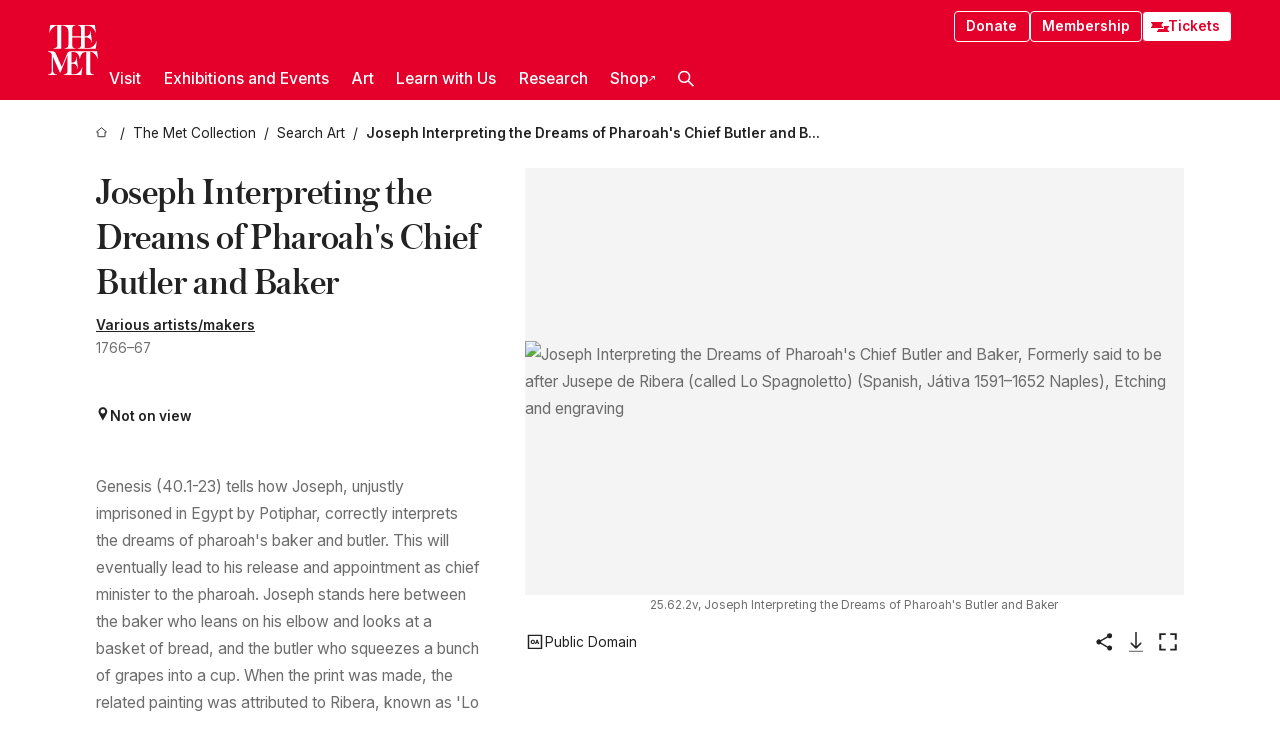

--- FILE ---
content_type: text/html; charset=utf-8
request_url: https://www.metmuseum.org/art/collection/search/368660
body_size: 33653
content:
<!DOCTYPE html><html lang="en" class="
				__variable_e798ec
				__variable_bfed6e
				__variable_968aec
				__variable_b1e441
				__variable_20add0
				__variable_2ad7ef" data-sentry-component="LocaleLayout" data-sentry-source-file="layout.tsx"><head><meta charSet="utf-8"/><meta name="viewport" content="width=device-width, initial-scale=1"/><link rel="preload" href="/_next/static/media/78dbaeca31577a23-s.p.woff2" as="font" crossorigin="" type="font/woff2"/><link rel="preload" href="/_next/static/media/84a4b0cac32cffbe-s.p.woff2" as="font" crossorigin="" type="font/woff2"/><link rel="preload" href="/_next/static/media/c4b700dcb2187787-s.p.woff2" as="font" crossorigin="" type="font/woff2"/><link rel="preload" href="/_next/static/media/e4af272ccee01ff0-s.p.woff2" as="font" crossorigin="" type="font/woff2"/><link rel="preload" as="image" href="https://collectionapi.metmuseum.org/api/collection/v1/iiif/368660/783195/main-image" fetchPriority="high"/><link rel="stylesheet" href="/_next/static/css/0b9f38a70bdddf23.css" data-precedence="next"/><link rel="stylesheet" href="/_next/static/css/7fd550e1e6b57b10.css" data-precedence="next"/><link rel="stylesheet" href="/_next/static/css/36d7a2405d6a2a7a.css" data-precedence="next"/><link rel="stylesheet" href="/_next/static/css/48ccd572681770ef.css" data-precedence="next"/><link rel="stylesheet" href="/_next/static/css/44a387e5f98c026f.css" data-precedence="next"/><link rel="stylesheet" href="/_next/static/css/5ef4417e8033aecb.css" data-precedence="next"/><link rel="stylesheet" href="/_next/static/css/955c7e075a88d5ba.css" data-precedence="next"/><link rel="stylesheet" href="/_next/static/css/9c7fa0b0c3e24e16.css" data-precedence="next"/><link rel="stylesheet" href="/_next/static/css/edec8de73eaa5209.css" data-precedence="next"/><link rel="stylesheet" href="/_next/static/css/48221cf303c9b543.css" data-precedence="next"/><link rel="stylesheet" href="/_next/static/css/1b7ac11f576f87f1.css" data-precedence="next"/><link rel="preload" as="script" fetchPriority="low" href="/_next/static/chunks/webpack-fb37d5f2e91723e5.js"/><script src="/_next/static/chunks/3c207711-b18fb694c51ab862.js" async=""></script><script src="/_next/static/chunks/6916-60feaa9365a3d6d4.js" async=""></script><script src="/_next/static/chunks/main-app-a071f6349c2bf7a2.js" async=""></script><script src="/_next/static/chunks/5520-f559b9204dddf9aa.js" async=""></script><script src="/_next/static/chunks/3096-3c587510721426c6.js" async=""></script><script src="/_next/static/chunks/5011-40e4e20f61fb33e9.js" async=""></script><script src="/_next/static/chunks/7705-e02db262df13926d.js" async=""></script><script src="/_next/static/chunks/app/%5Blocale%5D/(navigation)/layout-b62047320b56c5fa.js" async=""></script><script src="/_next/static/chunks/app/%5Blocale%5D/(navigation)/error-98b49a3a0775953b.js" async=""></script><script src="/_next/static/chunks/5557-3fa0d7504b11bac2.js" async=""></script><script src="/_next/static/chunks/6386-6f01ad75a0adad26.js" async=""></script><script src="/_next/static/chunks/1545-4c211248457bce57.js" async=""></script><script src="/_next/static/chunks/7391-05d94d83913e9a8c.js" async=""></script><script src="/_next/static/chunks/5866-5dc60a299bd25ef5.js" async=""></script><script src="/_next/static/chunks/945-a228ca5a3fc96787.js" async=""></script><script src="/_next/static/chunks/2585-7ced8e86aa8cd3de.js" async=""></script><script src="/_next/static/chunks/8321-ae52e8920011a0c3.js" async=""></script><script src="/_next/static/chunks/9416-1cf08484d0621370.js" async=""></script><script src="/_next/static/chunks/63-b6103ad915446b47.js" async=""></script><script src="/_next/static/chunks/8251-75e6823f4241ba8b.js" async=""></script><script src="/_next/static/chunks/5139-b180a12da36efd6f.js" async=""></script><script src="/_next/static/chunks/5248-342c02892b3cc4c5.js" async=""></script><script src="/_next/static/chunks/3665-ab24c19b3ad6998d.js" async=""></script><script src="/_next/static/chunks/1962-1c73167926749f0b.js" async=""></script><script src="/_next/static/chunks/app/%5Blocale%5D/(navigation)/art/collection/search/%5BobjectID%5D/page-7f033f25222d1a5c.js" async=""></script><script src="/_next/static/chunks/app/global-error-8a16f75bb478133f.js" async=""></script><script src="/_next/static/chunks/app/%5Blocale%5D/layout-a893599239d32aa9.js" async=""></script><script src="/_next/static/chunks/app/%5Blocale%5D/error-713d544c9230988f.js" async=""></script><meta name="next-size-adjust" content=""/><title>Formerly said to be after Jusepe de Ribera (called Lo Spagnoletto) - Joseph Interpreting the Dreams of Pharoah&#x27;s Chief Butler and Baker - The Metropolitan Museum of Art</title><meta name="description" content="Inscription: In sepia ink, in Horace Walpole&#x27;s hand: &quot;Joseph Interpreting the Dreams of Pharoah&#x27;s Butler and Baker,&quot; &quot;formerly in the collection of Mr. Robert Walpole, now in that of the Earl of Besborough&quot;In plate: &quot;Spagnoletto Pinxt"/><link rel="manifest" href="/manifest.webmanifest"/><meta property="og:title" content="Formerly said to be after Jusepe de Ribera (called Lo Spagnoletto) - Joseph Interpreting the Dreams of Pharoah&#x27;s Chief Butler and Baker - The Metropolitan Museum of Art"/><meta property="og:description" content="Inscription: In sepia ink, in Horace Walpole&#x27;s hand: &quot;Joseph Interpreting the Dreams of Pharoah&#x27;s Butler and Baker,&quot; &quot;formerly in the collection of Mr. Robert Walpole, now in that of the Earl of Besborough&quot;In plate: &quot;Spagnoletto Pinxt"/><meta property="og:image" content="https://collectionapi.metmuseum.org/api/collection/v1/iiif/368660/783195/main-image"/><meta name="twitter:card" content="summary_large_image"/><meta name="twitter:title" content="Formerly said to be after Jusepe de Ribera (called Lo Spagnoletto) - Joseph Interpreting the Dreams of Pharoah&#x27;s Chief Butler and Baker - The Metropolitan Museum of Art"/><meta name="twitter:description" content="Inscription: In sepia ink, in Horace Walpole&#x27;s hand: &quot;Joseph Interpreting the Dreams of Pharoah&#x27;s Butler and Baker,&quot; &quot;formerly in the collection of Mr. Robert Walpole, now in that of the Earl of Besborough&quot;In plate: &quot;Spagnoletto Pinxt"/><meta name="twitter:image" content="https://collectionapi.metmuseum.org/api/collection/v1/iiif/368660/783195/main-image"/><link rel="icon" href="/icon?444dbfbfa010ce64" type="image/png" sizes="256x256"/><link rel="apple-touch-icon" href="/apple-icon?caf747e317587ad6" type="image/png"/><script src="/_next/static/chunks/polyfills-42372ed130431b0a.js" noModule=""></script></head><body><div hidden=""><!--$--><!--/$--></div><button class="skip-to-main-content_skipToMainContent__tnLhe button secondary" id="skip-to-main-content-button" data-sentry-component="SkipToMainContent" data-sentry-source-file="index.jsx">Skip to main content</button><header class="global-navigation_header__IRRw8" data-lock-page="false"><div class="global-navigation_headerWrapper__HdeNn"><a title="Homepage" class="global-navigation_logoLink__XBBeM" data-sentry-element="Link" data-sentry-source-file="index.tsx" href="/"><svg xmlns="http://www.w3.org/2000/svg" width="1em" height="1em" viewBox="0 0 40 40" data-sentry-element="MetLogo" data-sentry-source-file="index.tsx"><path fill="currentColor" d="M39.74 27.009a11.6 11.6 0 0 0-.88-1.861 10 10 0 0 0-1.33-1.824 7.6 7.6 0 0 0-1.72-1.387 4 4 0 0 0-2.04-.55v15.4A3 3 0 0 0 34 38a2.65 2.65 0 0 0 .64.883 2.8 2.8 0 0 0 .95.55 3.5 3.5 0 0 0 1.17.19V40h-6.13V21.577a4.9 4.9 0 0 0-2.08.4 4.2 4.2 0 0 0-1.47 1.111 5.3 5.3 0 0 0-.94 1.709 11.5 11.5 0 0 0-.54 2.213h-.26a11.5 11.5 0 0 0-.54-2.194 5.5 5.5 0 0 0-.97-1.718 4.3 4.3 0 0 0-1.54-1.121 5.6 5.6 0 0 0-2.21-.4h-1.36V30h1.24a4 4 0 0 0 .57-.133 2.83 2.83 0 0 0 1.22-.788 3.2 3.2 0 0 0 .68-1.339 7.6 7.6 0 0 0 .21-1.909h.29L24 34.947h-.29a5.83 5.83 0 0 0-1.62-3.228A3.8 3.8 0 0 0 20.84 31h-2.12v8.43h2.19a5.15 5.15 0 0 0 2.17-.456 6.5 6.5 0 0 0 1.79-1.216 8 8 0 0 0 1.39-1.737 10.2 10.2 0 0 0 .96-2.023h.26l-.77 6H12.57v-.38a3.5 3.5 0 0 0 1.17-.19 2.8 2.8 0 0 0 .95-.55 2.5 2.5 0 0 0 .63-.893 2.1 2.1 0 0 0 .18-.987V24.5L10 38h-.5L4 25.593V36.5a4.7 4.7 0 0 0 .37 1.487 2.6 2.6 0 0 0 .64.893 2.7 2.7 0 0 0 .95.55 3.5 3.5 0 0 0 1.16.19V40H0v-.38a3.6 3.6 0 0 0 1.17-.19 2.7 2.7 0 0 0 .94-.55 2.5 2.5 0 0 0 .64-.893 3.05 3.05 0 0 0 .23-1.2V23.362A3.1 3.1 0 0 0 0 21.387v-.379h3.07a4.6 4.6 0 0 1 1.94.37 2.69 2.69 0 0 1 1.28 1.472L11 33.5l4.5-11a2.05 2.05 0 0 1 1.17-1.113 4 4 0 0 1 1.7-.379h20.94l.69 6h-.26Zm-15.93-8.017v-.38a2.17 2.17 0 0 0 2.49-2.525V10h-6.82v6.087a2.17 2.17 0 0 0 2.49 2.525v.38h-8.63v-.38a3.5 3.5 0 0 0 1.17-.189 2.8 2.8 0 0 0 .95-.551 2.6 2.6 0 0 0 .64-.892 3.05 3.05 0 0 0 .23-1.2V5.7a6.8 6.8 0 0 0-.41-2.5 4.04 4.04 0 0 0-1.15-1.644 4.6 4.6 0 0 0-1.8-.9 9.2 9.2 0 0 0-2.34-.275v18.612H4.49v-.38a3.5 3.5 0 0 0 1.17-.189 2.8 2.8 0 0 0 .95-.551 2.6 2.6 0 0 0 .64-.883 3 3 0 0 0 .23-1.206V.384a3.94 3.94 0 0 0-1.98.56 8.3 8.3 0 0 0-1.82 1.4 12 12 0 0 0-1.47 1.814 8.7 8.7 0 0 0-.94 1.851h-.26l.77-6h20.19v.38a2.217 2.217 0 0 0-2.49 2.526V9h6.82V2.906A2.22 2.22 0 0 0 23.81.38V0h13.67l.77 6h-.26a10.3 10.3 0 0 0-.96-2.022 8 8 0 0 0-1.39-1.738 6.4 6.4 0 0 0-1.8-1.215 5.15 5.15 0 0 0-2.17-.456h-2.21V9h1.32a3.84 3.84 0 0 0 1.98-.861 4.34 4.34 0 0 0 1.03-3.315h.29l1.18 9.117h-.29a5.9 5.9 0 0 0-.72-1.89A4.64 4.64 0 0 0 31.64 10h-2.18v8.423h2.95a5.15 5.15 0 0 0 2.17-.456 6.7 6.7 0 0 0 1.8-1.216 8.3 8.3 0 0 0 1.39-1.737 11.5 11.5 0 0 0 .96-2.023h.26l-.78 6h-14.4Z"></path></svg></a><div class="global-navigation_smallControls__VohT6"><a class="global-navigation_navButton__BU8Aa global-navigation_ticketLink__9VeAY" data-sentry-element="Link" data-sentry-component="TicketLink" data-sentry-source-file="index.tsx" href="https://engage.metmuseum.org/admission/?promocode=59559"><div class="global-navigation_tickets__H0byM"><svg xmlns="http://www.w3.org/2000/svg" width="1em" height="1em" fill="none" viewBox="0 0 14 8" class="global-navigation_ticket__qAYYN global-navigation_ticket1__P_Vov" data-sentry-element="TicketIcon" data-sentry-source-file="index.tsx"><mask id="ticket2_svg__a" width="15" height="9" x="-0.5" y="-0.5" fill="#000" maskUnits="userSpaceOnUse"><path fill="#fff" d="M-.5-.5h15v9h-15z"></path><path d="M13.5 2.5a1.5 1.5 0 0 0 0 3v2H.5v-2a1.5 1.5 0 1 0 0-3v-2h13z"></path></mask><path fill="currentColor" d="M13.5 2.5a1.5 1.5 0 0 0 0 3v2H.5v-2a1.5 1.5 0 1 0 0-3v-2h13z"></path><path fill="#fff" d="M13.5 2.5V3h.5v-.5zm0 3h.5V5h-.5zm0 2V8h.5v-.5zm-13 0H0V8h.5zm0-2V5H0v.5zm0-3H0V3h.5zm0-2V0H0v.5zm13 0h.5V0h-.5zm0 2V2a2 2 0 0 0-2 2h1a1 1 0 0 1 1-1zM12 4h-.5a2 2 0 0 0 2 2V5a1 1 0 0 1-1-1zm1.5 1.5H13v2h1v-2zm0 2V7H.5v1h13zm-13 0H1v-2H0v2zm0-2V6a2 2 0 0 0 2-2h-1a1 1 0 0 1-1 1zM2 4h.5a2 2 0 0 0-2-2v1a1 1 0 0 1 1 1zM.5 2.5H1v-2H0v2zm0-2V1h13V0H.5zm13 0H13v2h1v-2z" mask="url(#ticket2_svg__a)"></path></svg><svg xmlns="http://www.w3.org/2000/svg" width="1em" height="1em" fill="none" viewBox="0 0 14 8" class="global-navigation_ticket__qAYYN global-navigation_ticket2__IS2iJ" data-sentry-element="TicketIcon" data-sentry-source-file="index.tsx"><mask id="ticket2_svg__a" width="15" height="9" x="-0.5" y="-0.5" fill="#000" maskUnits="userSpaceOnUse"><path fill="#fff" d="M-.5-.5h15v9h-15z"></path><path d="M13.5 2.5a1.5 1.5 0 0 0 0 3v2H.5v-2a1.5 1.5 0 1 0 0-3v-2h13z"></path></mask><path fill="currentColor" d="M13.5 2.5a1.5 1.5 0 0 0 0 3v2H.5v-2a1.5 1.5 0 1 0 0-3v-2h13z"></path><path fill="#fff" d="M13.5 2.5V3h.5v-.5zm0 3h.5V5h-.5zm0 2V8h.5v-.5zm-13 0H0V8h.5zm0-2V5H0v.5zm0-3H0V3h.5zm0-2V0H0v.5zm13 0h.5V0h-.5zm0 2V2a2 2 0 0 0-2 2h1a1 1 0 0 1 1-1zM12 4h-.5a2 2 0 0 0 2 2V5a1 1 0 0 1-1-1zm1.5 1.5H13v2h1v-2zm0 2V7H.5v1h13zm-13 0H1v-2H0v2zm0-2V6a2 2 0 0 0 2-2h-1a1 1 0 0 1-1 1zM2 4h.5a2 2 0 0 0-2-2v1a1 1 0 0 1 1 1zM.5 2.5H1v-2H0v2zm0-2V1h13V0H.5zm13 0H13v2h1v-2z" mask="url(#ticket2_svg__a)"></path></svg></div>Tickets</a><button title="Search Button" role="button"><svg xmlns="http://www.w3.org/2000/svg" width="1em" height="1em" viewBox="0 0 16 16" class="global-navigation_icon__c_VgD" style="transform:rotate(270deg)" data-sentry-element="SearchIcon" data-sentry-source-file="index.tsx"><path fill="currentColor" d="M9.8 12.393a6.14 6.14 0 0 1-3.78-1.319L1.09 16 0 14.905l4.93-4.928a6.1 6.1 0 0 1-1.32-3.781 6.2 6.2 0 1 1 6.19 6.197m0-10.844a4.648 4.648 0 1 0 4.65 4.648A4.646 4.646 0 0 0 9.8 1.549"></path></svg></button><button role="button" title="Toggle Menu"><svg xmlns="http://www.w3.org/2000/svg" width="1em" height="1em" viewBox="0 0 20 20" class="global-navigation_icon__c_VgD global-navigation_navIcon__ddrLp"><path fill="currentColor" d="M0 20v-2h20v2zM0 9h20v2H0zm0-9h20v2H0z"></path></svg></button></div></div><div class="global-navigation_links__vbg_A "><div class="global-navigation_topLinks__E7EOx"><a class="global-navigation_navButton__BU8Aa" data-sentry-element="Link" data-sentry-source-file="index.tsx" href="https://engage.metmuseum.org/donate?promocode=60313">Donate</a><a class="global-navigation_navButton__BU8Aa" data-sentry-element="Link" data-sentry-component="MembershipLink" data-sentry-source-file="index.tsx" href="https://engage.metmuseum.org/members/membership/?promocode=60317">Membership</a><a class="global-navigation_navButton__BU8Aa global-navigation_ticketLink__9VeAY" data-sentry-element="Link" data-sentry-component="TicketLink" data-sentry-source-file="index.tsx" href="https://engage.metmuseum.org/admission/?promocode=59559"><div class="global-navigation_tickets__H0byM"><svg xmlns="http://www.w3.org/2000/svg" width="1em" height="1em" fill="none" viewBox="0 0 14 8" class="global-navigation_ticket__qAYYN global-navigation_ticket1__P_Vov" data-sentry-element="TicketIcon" data-sentry-source-file="index.tsx"><mask id="ticket2_svg__a" width="15" height="9" x="-0.5" y="-0.5" fill="#000" maskUnits="userSpaceOnUse"><path fill="#fff" d="M-.5-.5h15v9h-15z"></path><path d="M13.5 2.5a1.5 1.5 0 0 0 0 3v2H.5v-2a1.5 1.5 0 1 0 0-3v-2h13z"></path></mask><path fill="currentColor" d="M13.5 2.5a1.5 1.5 0 0 0 0 3v2H.5v-2a1.5 1.5 0 1 0 0-3v-2h13z"></path><path fill="#fff" d="M13.5 2.5V3h.5v-.5zm0 3h.5V5h-.5zm0 2V8h.5v-.5zm-13 0H0V8h.5zm0-2V5H0v.5zm0-3H0V3h.5zm0-2V0H0v.5zm13 0h.5V0h-.5zm0 2V2a2 2 0 0 0-2 2h1a1 1 0 0 1 1-1zM12 4h-.5a2 2 0 0 0 2 2V5a1 1 0 0 1-1-1zm1.5 1.5H13v2h1v-2zm0 2V7H.5v1h13zm-13 0H1v-2H0v2zm0-2V6a2 2 0 0 0 2-2h-1a1 1 0 0 1-1 1zM2 4h.5a2 2 0 0 0-2-2v1a1 1 0 0 1 1 1zM.5 2.5H1v-2H0v2zm0-2V1h13V0H.5zm13 0H13v2h1v-2z" mask="url(#ticket2_svg__a)"></path></svg><svg xmlns="http://www.w3.org/2000/svg" width="1em" height="1em" fill="none" viewBox="0 0 14 8" class="global-navigation_ticket__qAYYN global-navigation_ticket2__IS2iJ" data-sentry-element="TicketIcon" data-sentry-source-file="index.tsx"><mask id="ticket2_svg__a" width="15" height="9" x="-0.5" y="-0.5" fill="#000" maskUnits="userSpaceOnUse"><path fill="#fff" d="M-.5-.5h15v9h-15z"></path><path d="M13.5 2.5a1.5 1.5 0 0 0 0 3v2H.5v-2a1.5 1.5 0 1 0 0-3v-2h13z"></path></mask><path fill="currentColor" d="M13.5 2.5a1.5 1.5 0 0 0 0 3v2H.5v-2a1.5 1.5 0 1 0 0-3v-2h13z"></path><path fill="#fff" d="M13.5 2.5V3h.5v-.5zm0 3h.5V5h-.5zm0 2V8h.5v-.5zm-13 0H0V8h.5zm0-2V5H0v.5zm0-3H0V3h.5zm0-2V0H0v.5zm13 0h.5V0h-.5zm0 2V2a2 2 0 0 0-2 2h1a1 1 0 0 1 1-1zM12 4h-.5a2 2 0 0 0 2 2V5a1 1 0 0 1-1-1zm1.5 1.5H13v2h1v-2zm0 2V7H.5v1h13zm-13 0H1v-2H0v2zm0-2V6a2 2 0 0 0 2-2h-1a1 1 0 0 1-1 1zM2 4h.5a2 2 0 0 0-2-2v1a1 1 0 0 1 1 1zM.5 2.5H1v-2H0v2zm0-2V1h13V0H.5zm13 0H13v2h1v-2z" mask="url(#ticket2_svg__a)"></path></svg></div>Tickets</a></div><nav class="global-navigation_navLinks__fTjsN"><ul class="global-navigation_topLevelLinks__dM0fN"><li class="nav-item_navItem__tZNvf " data-nav-item="true" data-open="false"><button class="nav-item_innerText__pWlnO" data-nav-id="Visit">Visit<span class="nav-item_icon__evAIq"><svg xmlns="http://www.w3.org/2000/svg" width="1em" height="1em" fill="none" viewBox="0 0 48 48"><path fill="currentColor" d="m39.23 13.132 2.913 2.802-18.011 18.923-18-18.92 2.866-2.77 15.134 16.162z"></path></svg></span></button></li><li class="nav-item_navItem__tZNvf " data-nav-item="true" data-open="false"><button class="nav-item_innerText__pWlnO" data-nav-id="Exhibitions and Events">Exhibitions and Events<span class="nav-item_icon__evAIq"><svg xmlns="http://www.w3.org/2000/svg" width="1em" height="1em" fill="none" viewBox="0 0 48 48"><path fill="currentColor" d="m39.23 13.132 2.913 2.802-18.011 18.923-18-18.92 2.866-2.77 15.134 16.162z"></path></svg></span></button></li><li class="nav-item_navItem__tZNvf " data-nav-item="true" data-open="false"><button class="nav-item_innerText__pWlnO" data-nav-id="Art">Art<span class="nav-item_icon__evAIq"><svg xmlns="http://www.w3.org/2000/svg" width="1em" height="1em" fill="none" viewBox="0 0 48 48"><path fill="currentColor" d="m39.23 13.132 2.913 2.802-18.011 18.923-18-18.92 2.866-2.77 15.134 16.162z"></path></svg></span></button></li><li class="nav-item_navItem__tZNvf " data-nav-item="true" data-open="false"><button class="nav-item_innerText__pWlnO" data-nav-id="Learn with Us">Learn with Us<span class="nav-item_icon__evAIq"><svg xmlns="http://www.w3.org/2000/svg" width="1em" height="1em" fill="none" viewBox="0 0 48 48"><path fill="currentColor" d="m39.23 13.132 2.913 2.802-18.011 18.923-18-18.92 2.866-2.77 15.134 16.162z"></path></svg></span></button></li><li class="nav-item_navItem__tZNvf " data-nav-item="true" data-open="false"><button class="nav-item_innerText__pWlnO" data-nav-id="Research">Research<span class="nav-item_icon__evAIq"><svg xmlns="http://www.w3.org/2000/svg" width="1em" height="1em" fill="none" viewBox="0 0 48 48"><path fill="currentColor" d="m39.23 13.132 2.913 2.802-18.011 18.923-18-18.92 2.866-2.77 15.134 16.162z"></path></svg></span></button></li><li class="nav-item_navItem__tZNvf undefined"><a target="_blank" rel="noopener noreferrer" class="nav-item_innerText__pWlnO" data-nav-id="Shop" href="https://store.metmuseum.org/?utm_source=mainmuseum&amp;utm_medium=metmuseum.org&amp;utm_campaign=topnav-static">Shop<svg xmlns="http://www.w3.org/2000/svg" width="1em" height="1em" fill="none" viewBox="0 0 48 48" class="nav-item_externalIcon__JI1JB"><path fill="currentColor" fill-rule="evenodd" d="M41.993 9.717v20.96h-5.287V15.661L9.744 41.5 6 37.912l26.962-25.838H17.293V7h24.7c.01 0 .007.958.003 1.761l-.002.603a2.4 2.4 0 0 1 0 .353" clip-rule="evenodd"></path></svg></a></li><li class="global-navigation_searchItem__hFDIS" data-sentry-component="SearchItem" data-sentry-source-file="index.tsx"><button class="global-navigation_searchButton__nC3QK" role="button" title="Open the search box"><svg xmlns="http://www.w3.org/2000/svg" width="1em" height="1em" viewBox="0 0 16 16" class="icon" style="transform:rotate(270deg)" data-sentry-element="SearchIcon" data-sentry-source-file="index.tsx"><path fill="currentColor" d="M9.8 12.393a6.14 6.14 0 0 1-3.78-1.319L1.09 16 0 14.905l4.93-4.928a6.1 6.1 0 0 1-1.32-3.781 6.2 6.2 0 1 1 6.19 6.197m0-10.844a4.648 4.648 0 1 0 4.65 4.648A4.646 4.646 0 0 0 9.8 1.549"></path></svg></button></li></ul><div class="global-navigation_mobileOnly__QK25I"><a class="global-navigation_navButton__BU8Aa global-navigation_ticketLink__9VeAY" data-sentry-element="Link" data-sentry-component="TicketLink" data-sentry-source-file="index.tsx" href="https://engage.metmuseum.org/admission/?promocode=59559"><div class="global-navigation_tickets__H0byM"><svg xmlns="http://www.w3.org/2000/svg" width="1em" height="1em" fill="none" viewBox="0 0 14 8" class="global-navigation_ticket__qAYYN global-navigation_ticket1__P_Vov" data-sentry-element="TicketIcon" data-sentry-source-file="index.tsx"><mask id="ticket2_svg__a" width="15" height="9" x="-0.5" y="-0.5" fill="#000" maskUnits="userSpaceOnUse"><path fill="#fff" d="M-.5-.5h15v9h-15z"></path><path d="M13.5 2.5a1.5 1.5 0 0 0 0 3v2H.5v-2a1.5 1.5 0 1 0 0-3v-2h13z"></path></mask><path fill="currentColor" d="M13.5 2.5a1.5 1.5 0 0 0 0 3v2H.5v-2a1.5 1.5 0 1 0 0-3v-2h13z"></path><path fill="#fff" d="M13.5 2.5V3h.5v-.5zm0 3h.5V5h-.5zm0 2V8h.5v-.5zm-13 0H0V8h.5zm0-2V5H0v.5zm0-3H0V3h.5zm0-2V0H0v.5zm13 0h.5V0h-.5zm0 2V2a2 2 0 0 0-2 2h1a1 1 0 0 1 1-1zM12 4h-.5a2 2 0 0 0 2 2V5a1 1 0 0 1-1-1zm1.5 1.5H13v2h1v-2zm0 2V7H.5v1h13zm-13 0H1v-2H0v2zm0-2V6a2 2 0 0 0 2-2h-1a1 1 0 0 1-1 1zM2 4h.5a2 2 0 0 0-2-2v1a1 1 0 0 1 1 1zM.5 2.5H1v-2H0v2zm0-2V1h13V0H.5zm13 0H13v2h1v-2z" mask="url(#ticket2_svg__a)"></path></svg><svg xmlns="http://www.w3.org/2000/svg" width="1em" height="1em" fill="none" viewBox="0 0 14 8" class="global-navigation_ticket__qAYYN global-navigation_ticket2__IS2iJ" data-sentry-element="TicketIcon" data-sentry-source-file="index.tsx"><mask id="ticket2_svg__a" width="15" height="9" x="-0.5" y="-0.5" fill="#000" maskUnits="userSpaceOnUse"><path fill="#fff" d="M-.5-.5h15v9h-15z"></path><path d="M13.5 2.5a1.5 1.5 0 0 0 0 3v2H.5v-2a1.5 1.5 0 1 0 0-3v-2h13z"></path></mask><path fill="currentColor" d="M13.5 2.5a1.5 1.5 0 0 0 0 3v2H.5v-2a1.5 1.5 0 1 0 0-3v-2h13z"></path><path fill="#fff" d="M13.5 2.5V3h.5v-.5zm0 3h.5V5h-.5zm0 2V8h.5v-.5zm-13 0H0V8h.5zm0-2V5H0v.5zm0-3H0V3h.5zm0-2V0H0v.5zm13 0h.5V0h-.5zm0 2V2a2 2 0 0 0-2 2h1a1 1 0 0 1 1-1zM12 4h-.5a2 2 0 0 0 2 2V5a1 1 0 0 1-1-1zm1.5 1.5H13v2h1v-2zm0 2V7H.5v1h13zm-13 0H1v-2H0v2zm0-2V6a2 2 0 0 0 2-2h-1a1 1 0 0 1-1 1zM2 4h.5a2 2 0 0 0-2-2v1a1 1 0 0 1 1 1zM.5 2.5H1v-2H0v2zm0-2V1h13V0H.5zm13 0H13v2h1v-2z" mask="url(#ticket2_svg__a)"></path></svg></div>Tickets</a><a class="global-navigation_navButton__BU8Aa" data-sentry-element="Link" data-sentry-component="MembershipLink" data-sentry-source-file="index.tsx" href="https://engage.metmuseum.org/members/membership/?promocode=60317">Membership</a></div></nav></div></header><main data-sentry-component="CollectionObjectDetailPage" data-sentry-source-file="page.tsx"><script type="application/json" id="analytics">{"objectID":368660,"hasImages":true,"hasOASCImage":true,"hasAudio":false,"hasEssays":false,"hasArticles":false,"hasPublications":false}</script><div style="display:flex;flex-direction:row;flex-wrap:nowrap;gap:var(--spacing-xxs);justify-content:space-between;align-items:center" data-sentry-element="Element" data-sentry-source-file="index.jsx" data-sentry-component="FlexContainer"><nav class="breadcrumbs_breadcrumbs__p9HFN" aria-label="breadcrumbs" data-sentry-component="Breadcrumbs" data-sentry-source-file="index.tsx"><span class="breadcrumbs_linkWrapper__xepu_"><a aria-label="home" class="breadcrumbs_link__AxWe_" data-sentry-element="Link" data-sentry-source-file="index.tsx" href="/"><svg xmlns="http://www.w3.org/2000/svg" width="1em" height="1em" fill="none" viewBox="0 0 12 12" class="breadcrumbs_svg__HHQCV" data-sentry-element="HomeIcon" data-sentry-source-file="index.tsx"><path stroke="currentColor" d="M6.154.89a.235.235 0 0 0-.307 0L.754 5.25c-.173.147-.071.435.153.435h1.256v4.68c0 .136.107.246.24.246h7.194c.133 0 .24-.11.24-.246v-4.68h1.256c.224 0 .326-.288.154-.435z"></path></svg></a></span><span class="breadcrumbs_linkWrapper__xepu_"><a title="The Met Collection" aria-label="The Met Collection" class="breadcrumbs_link__AxWe_" href="/art/collection"><span data-sentry-element="Markdown" data-sentry-component="MarkdownParser" data-sentry-source-file="index.jsx">The Met Collection</span></a></span><span class="breadcrumbs_linkWrapper__xepu_"><a title="Search Art" aria-label="Search Art" class="breadcrumbs_link__AxWe_" href="/art/collection/search"><span data-sentry-element="Markdown" data-sentry-component="MarkdownParser" data-sentry-source-file="index.jsx">Search Art</span></a></span><span class="breadcrumbs_lastItem__awDMN"><span class="breadcrumbs_truncatedSegment__Z3us6" title="Joseph Interpreting the Dreams of Pharoah&#x27;s Chief Butler and Baker"><span data-sentry-element="Markdown" data-sentry-component="MarkdownParser" data-sentry-source-file="index.jsx">Joseph Interpreting the Dreams of Pharoah&#x27;s Chief Butler and Baker</span></span></span></nav></div><section><section class="object-page-top_wrapper__tqyHQ" data-sentry-component="ObjectPageTop" data-sentry-source-file="index.tsx"><main class="object-page-top_main__VSO7i"><section class="object-overview_objectOverview__O4zWQ" data-sentry-component="ObjectOverview" data-sentry-source-file="index.tsx"><h1 class="undefined object-overview_title__f2ysJ"><div data-sentry-element="SafeHtml" data-sentry-source-file="index.tsx">Joseph Interpreting the Dreams of Pharoah&#39;s Chief Butler and Baker</div></h1><div class="object-overview_metaWrapper__3yPhf"><div><a href="#artwork-details">Various artists/makers</a></div><div>1766–67</div><div class="object-overview_onViewWrapper__uMujk"><svg xmlns="http://www.w3.org/2000/svg" width="1em" height="1em" fill="none" viewBox="0 0 16 25" data-sentry-element="LocationIcon" data-sentry-source-file="index.tsx"><path fill="currentColor" fill-rule="evenodd" d="M7.765 11.822c-2.254 0-4.08-1.81-4.08-4.042s1.826-4.042 4.08-4.042 4.08 1.81 4.08 4.042c0 2.233-1.827 4.042-4.08 4.042M7.55.242C2.5.242-2.285 6.078 1.18 12.4c5.562 10.154 6.574 11.842 6.574 11.842s4.712-8.106 6.658-11.858C17.732 5.99 13.124.242 7.55.242" clip-rule="evenodd"></path></svg><span>Not on view<!-- --> <a class="object-overview_onViewLink__hnR41" data-sentry-element="Link" data-sentry-source-file="index.tsx" href=""></a></span></div></div><div class="holding-type-badges_badges__r5YiA  " data-sentry-component="HoldingTypeBadges" data-sentry-source-file="index.tsx"></div><div class="object-overview_label__mEVbw"><div data-sentry-component="ReadMoreWrapper" data-sentry-source-file="index.tsx"><div style="--max-wrapper-height:350px" class="
					read-more-wrapper_wrapper__qmIh8
					
					read-more-wrapper_hasOverFlow__JrJyo" data-testid="read-more-content"><div><div data-sentry-element="SafeHtml" data-sentry-source-file="index.tsx">Genesis (40.1-23) tells how Joseph, unjustly imprisoned in Egypt by Potiphar, correctly interprets the dreams of pharoah's baker and butler. This will eventually lead to his release and appointment as chief minister to the pharoah. Joseph stands here between the baker who leans on his elbow and looks at a basket of bread, and the butler who squeezes a bunch of grapes into a cup. When the print was made, the related painting was attributed to Ribera, known as 'Lo Spagnoletto' (the Little Spaniard).<br/><br/>The presence of this engraving at the front of the Walpole Album indicates that the related painting entered the collection of Robert Walpole, 1st Earl of Orford (1676-1745) after Horace Walpole had finished his description of where works were installed at Houghton Hall. Formerly part of the De Piles collection in France, the painting came up for auction in London in 1742 and must have been acquired by the 1st Earl after that date. In 1748, after his father's death, Robert Walpole, 2nd Earl of Orford (1701-1751) sold the work and it belonged to the Earl of Bessborough when Boydell published this related engraving.</div></div></div></div></div></section></main><aside class="object-page-top_aside___Zzjr"><div class="image-viewer_wrapper__XTgZf" data-sentry-component="CollectionImageViewer" data-sentry-source-file="index.tsx"><section class="image-viewer_imageAndControls___8VQ9"><div class="image-viewer_imageAndRightsContainer__zEKsj"><figure itemType="http://schema.org/ImageObject" class="image-viewer_figure__qI5d7"><img fetchPriority="high" loading="eager" role="button" alt="Joseph Interpreting the Dreams of Pharoah&#x27;s Chief Butler and Baker, Formerly said to be after Jusepe de Ribera (called Lo Spagnoletto) (Spanish, Játiva 1591–1652 Naples), Etching and engraving" class="image-viewer_featuredImage__2hq6c image-viewer_isButton__PgPZ6" src="https://collectionapi.metmuseum.org/api/collection/v1/iiif/368660/783195/main-image" itemProp="contentUrl" data-sentry-component="FeaturedImage" data-sentry-source-file="index.tsx"/></figure><div class="image-viewer_featuredImageMeta__xKPaT"><div class="image-viewer_featuredImageAccess__B8Gll"></div><div class="image-viewer_featuredImageContext__lMzCG"><div class="image-viewer_captionWrapper__NiSro">25.62.2v, Joseph Interpreting the Dreams of Pharoah&#x27;s Butler and Baker</div></div></div><div class="image-buttons_container__RIiKw" data-sentry-component="ImageButtons" data-sentry-source-file="index.tsx"><span class="image-buttons_oaWrapper__y1co5"><div data-sentry-component="ToolTip" data-sentry-source-file="index.tsx"><span class="tooltip_button__CFl3_"><button class="icon-button_button__FYqNC icon-button_small__m7iyV icon-button_lightMode__BNguL open-access-info_button__ccZog" type="button" data-sentry-element="IconButton" data-sentry-source-file="index.tsx" data-sentry-component="IconButton"><svg xmlns="http://www.w3.org/2000/svg" width="1em" height="1em" fill="none" viewBox="0 0 24 25"><path fill="currentColor" d="M9.284 15.115c-1.534 0-2.6-1.166-2.6-2.75 0-1.6 1.066-2.75 2.6-2.75 1.55 0 2.616 1.15 2.616 2.75 0 1.584-1.066 2.75-2.616 2.75m0-4.283c-.717 0-1.2.617-1.2 1.533 0 .917.483 1.534 1.2 1.534.716 0 1.216-.617 1.216-1.534 0-.933-.483-1.533-1.216-1.533M15.317 9.699l2.034 5.333h-1.417l-.383-1.033h-1.934l-.367 1.033h-1.383L13.9 9.699zm-1.283 3.15h1.1l-.55-1.5z"></path><path fill="currentColor" d="M19.333 5.067v14.666H4.667V5.067zM21 3.4H3v18h18z"></path></svg><span>Public Domain</span></button></span></div></span><div data-sentry-component="ToolTip" data-sentry-source-file="index.tsx"><span class="tooltip_button__CFl3_"><button class="icon-button_button__FYqNC icon-button_small__m7iyV icon-button_lightMode__BNguL" type="button" data-sentry-element="IconButton" data-sentry-source-file="index.tsx" data-sentry-component="IconButton"><svg xmlns="http://www.w3.org/2000/svg" width="1em" height="1em" fill="none" viewBox="0 0 24 25"><path fill="currentColor" fill-rule="evenodd" d="M20.5 6.025a2.625 2.625 0 0 1-4.508 1.83l-6.814 3.933a2.63 2.63 0 0 1-.04 1.376l6.75 3.897a2.625 2.625 0 1 1-.616 1.375l-6.964-4.02a2.625 2.625 0 1 1 .119-3.924l6.87-3.968a2.625 2.625 0 1 1 5.203-.5" clip-rule="evenodd"></path></svg><span class="screen-reader-only_text__226tQ" data-sentry-element="Element" data-sentry-component="ScreenReaderOnly" data-sentry-source-file="index.tsx">Share</span></button></span></div><button class="icon-button_button__FYqNC icon-button_small__m7iyV icon-button_lightMode__BNguL" type="button" data-sentry-component="IconButton" data-sentry-source-file="index.tsx"><svg xmlns="http://www.w3.org/2000/svg" width="1em" height="1em" fill="none" viewBox="0 0 48 48"><path fill="currentColor" d="M22.94 37.06a1.5 1.5 0 0 0 2.12 0l9.547-9.545a1.5 1.5 0 1 0-2.122-2.122L24 33.88l-8.485-8.486a1.5 1.5 0 1 0-2.122 2.122zM22.5 4v32h3V4z"></path><path stroke="currentColor" stroke-width="1.5" d="M10 42.5h28"></path></svg><span class="screen-reader-only_text__226tQ" data-sentry-element="Element" data-sentry-component="ScreenReaderOnly" data-sentry-source-file="index.tsx">Download Image</span></button><button class="icon-button_button__FYqNC icon-button_small__m7iyV icon-button_lightMode__BNguL" type="button" data-sentry-component="IconButton" data-sentry-source-file="index.tsx"><svg xmlns="http://www.w3.org/2000/svg" width="1em" height="1em" fill="none" viewBox="0 0 24 25"><path fill="currentcolor" fill-rule="evenodd" d="M4.895 5.295h4.737V3.4H3v6.632h1.895zM14.368 3.4v1.895h4.737v4.737H21V3.4zM9.632 19.506V21.4H3V14.77h1.895v4.737zm9.473 0h-4.737V21.4H21V14.77h-1.895z" clip-rule="evenodd"></path></svg><span class="screen-reader-only_text__226tQ" data-sentry-element="Element" data-sentry-component="ScreenReaderOnly" data-sentry-source-file="index.tsx">Enlarge Image</span></button></div></div></section></div></aside></section></section><section class="page-section_wrapper__mFtQK" data-sentry-element="PageSection" data-sentry-source-file="index.tsx" data-sentry-component="PageSection"><section class="obect-page-tab-wrapper_wrapper__jWmbM" id="artwork-details" data-sentry-component="ObjectPageTabWrapper" data-sentry-source-file="index.tsx"><h2 class="obect-page-tab-wrapper_title__jVz0C">Artwork Details</h2><div class="tab-drawer_wrapper__Go80z tab-drawer_vertical__kr6XW" data-sentry-component="TabDrawers" data-sentry-source-file="index.tsx"><div class="tabs_wrapper__xVpUT tabs_vertical__PtR7f" data-sentry-component="Tabs" data-sentry-source-file="index.jsx"><fieldset class="tabs_fieldset__NRtDM"><legend data-sentry-element="Element" data-sentry-source-file="index.tsx" class="screen-reader-only_text__226tQ" data-sentry-component="ScreenReaderOnly">Object Information</legend><div class="tabs_tab__shByP"><input type="radio" id="Overview-tab-id" class="tabs_input__mwg3g" name="object-tabs" checked="" value="Overview"/><label for="Overview-tab-id" class="tabs_label__YG6gQ tabs_small__4mOy2"><div class="tabs_tabText__tixoU">Overview</div></label></div><div class="tabs_tab__shByP"><input type="radio" id="Signatures, Inscriptions, and Markings-tab-id" class="tabs_input__mwg3g" name="object-tabs" value="Signatures, Inscriptions, and Markings"/><label for="Signatures, Inscriptions, and Markings-tab-id" class="tabs_label__YG6gQ tabs_small__4mOy2"><div class="tabs_tabText__tixoU">Signatures, Inscriptions, and Markings</div></label></div><div class="tabs_tab__shByP"><input type="radio" id="Provenance-tab-id" class="tabs_input__mwg3g" name="object-tabs" value="Provenance"/><label for="Provenance-tab-id" class="tabs_label__YG6gQ tabs_small__4mOy2"><div class="tabs_tabText__tixoU">Provenance</div></label></div><div class="tabs_tab__shByP"><input type="radio" id="References-tab-id" class="tabs_input__mwg3g" name="object-tabs" value="References"/><label for="References-tab-id" class="tabs_label__YG6gQ tabs_small__4mOy2"><div class="tabs_tabText__tixoU">References</div></label></div></fieldset></div><div class="tab-drawer_bodyWrapper__qg8iy tab-drawer_divider__uAZwv"><ul class="tombstone_tombstone__acUt4" data-sentry-component="Tombstone" data-sentry-source-file="index.tsx"><li><strong class="tombstone_label__MXGQv">Title:</strong> <span>Joseph Interpreting the Dreams of Pharoah&#39;s Chief Butler and Baker</span></li><li><strong class="tombstone_label__MXGQv">Series/Portfolio:</strong> <span>The Most Capital Paintings in England, no. 30</span></li><li><strong class="tombstone_label__MXGQv">Artist:</strong> <span>Formerly said to be after Jusepe de Ribera (called Lo Spagnoletto) (Spanish, Játiva 1591–1652 Naples)<br /></span></li><li><strong class="tombstone_label__MXGQv">Engraver:</strong> <span>Alexander Bannerman (British, born Cambridge ca. 1730, active through 1792)<br /></span></li><li><strong class="tombstone_label__MXGQv">Publisher:</strong> <span>John Boydell (British, Dorrington, Shropshire 1720–1804 London)<br /></span></li><li><strong class="tombstone_label__MXGQv">Collector:</strong> <span>Associated with Frederick Ponsonby, 3rd Earl of Bessborough (British, 1758–1844)<br /></span></li><li><strong class="tombstone_label__MXGQv">Date:</strong> <span>1766–67</span></li><li><strong class="tombstone_label__MXGQv">Medium:</strong> <span>Etching and engraving</span></li><li><strong class="tombstone_label__MXGQv">Dimensions:</strong> <span>Sheet: 15 3/16 x 19 5/16 in. (38.5 x 49 cm)<br/>Leaf: 28 15/16 × 20 1/2 in. (73.5 × 52 cm)</span></li><li><strong class="tombstone_label__MXGQv">Classification:</strong> <span>Prints</span></li><li><strong class="tombstone_label__MXGQv">Credit Line:</strong> <span>Harris Brisbane Dick Fund, 1925</span></li><li><strong class="tombstone_label__MXGQv">Object Number:</strong> <span>25.62.2v</span></li><li><strong class="tombstone_label__MXGQv">Curatorial Department:</strong> <a href="/departments/drawings-and-prints">Drawings and Prints</a></li></ul></div></div></section></section><section class="grey-background_container__UPe5z" data-sentry-component="GreyBackground" data-sentry-source-file="index.tsx"><section id="more-artwork" class="page-section_wrapper__mFtQK" data-sentry-component="PageSection" data-sentry-source-file="index.tsx"><div class="component-header_wrapper__kS6_W component-header_clampedWidth__0VK73" data-sentry-component="ComponentHeader" data-sentry-source-file="index.tsx"><div class="component-header_titleAndLinkWrapper__mDA0q"><div><h2 class="component-header_title__n0SA_"><span data-sentry-element="Markdown" data-sentry-component="MarkdownParser" data-sentry-source-file="index.jsx">More Artwork</span></h2></div></div><p class="component-header_description__yxN6Q"></p></div><div class="tab-drawer_wrapper__Go80z " data-sentry-component="TabDrawers" data-sentry-source-file="index.tsx"><div class="tabs_wrapper__xVpUT" data-sentry-component="Tabs" data-sentry-source-file="index.jsx"><fieldset class="tabs_fieldset__NRtDM"><legend data-sentry-element="Element" data-sentry-source-file="index.tsx" class="screen-reader-only_text__226tQ" data-sentry-component="ScreenReaderOnly">More Artwork</legend><div class="tabs_tab__shByP"><input type="radio" id="Related-tab-id" class="tabs_input__mwg3g" name="related-artworks" checked="" value="Related"/><label for="Related-tab-id" class="tabs_label__YG6gQ tabs_small__4mOy2"><div class="tabs_tabText__tixoU">Related</div></label></div><div class="tabs_tab__shByP"><input type="radio" id="By Alexander Bannerman-tab-id" class="tabs_input__mwg3g" name="related-artworks" value="By Alexander Bannerman"/><label for="By Alexander Bannerman-tab-id" class="tabs_label__YG6gQ tabs_small__4mOy2"><div class="tabs_tabText__tixoU">By Alexander Bannerman</div></label></div><div class="tabs_tab__shByP"><input type="radio" id="By Frederick Ponsonby, 3rd Earl of Bessborough-tab-id" class="tabs_input__mwg3g" name="related-artworks" value="By Frederick Ponsonby, 3rd Earl of Bessborough"/><label for="By Frederick Ponsonby, 3rd Earl of Bessborough-tab-id" class="tabs_label__YG6gQ tabs_small__4mOy2"><div class="tabs_tabText__tixoU">By Frederick Ponsonby, 3rd Earl of Bessborough</div></label></div><div class="tabs_tab__shByP"><input type="radio" id="By John Boydell-tab-id" class="tabs_input__mwg3g" name="related-artworks" value="By John Boydell"/><label for="By John Boydell-tab-id" class="tabs_label__YG6gQ tabs_small__4mOy2"><div class="tabs_tabText__tixoU">By John Boydell</div></label></div><div class="tabs_tab__shByP"><input type="radio" id="In the same medium-tab-id" class="tabs_input__mwg3g" name="related-artworks" value="In the same medium"/><label for="In the same medium-tab-id" class="tabs_label__YG6gQ tabs_small__4mOy2"><div class="tabs_tabText__tixoU">In the same medium</div></label></div><div class="tabs_tab__shByP"><input type="radio" id="From the same time and place-tab-id" class="tabs_input__mwg3g" name="related-artworks" value="From the same time and place"/><label for="From the same time and place-tab-id" class="tabs_label__YG6gQ tabs_small__4mOy2"><div class="tabs_tabText__tixoU">From the same time and place</div></label></div></fieldset></div><div class="related-artwork_tabWrapper__2wCih "><div class="shelf_wrapper__ZzHm8" data-sentry-component="Shelf" data-sentry-source-file="index.tsx"><div class="shelf_accessibilityMessage__9rNf1"><div>A slider containing <!-- -->5<!-- --> items.<br/>Press the down key to skip to the last item.</div></div><div class="shelf_slider__c2o5b"><figure class="collection-object_collectionObject__Bs7VE collection-object" data-accession-number="25.62" data-sentry-component="BaseCollectionObject" data-sentry-source-file="index.tsx"><div class="collection-object_imageWrapper__0Pool"><a class="redundant-link_redundantlink__b5TFR" aria-hidden="true" tabindex="-1" data-sentry-element="GTMLink" data-sentry-source-file="index.jsx" data-sentry-component="RedundantLink" href="/art/collection/search/353860"></a><img loading="lazy" class="collection-object_image__snLsj collection-object_gridView__XyXz6" src="https://collectionapi.metmuseum.org/api/collection/v1/iiif/353860/preview"/></div><div class="holding-type-badges_badges__r5YiA holding-type-badges_small___t53B " data-sentry-component="HoldingTypeBadges" data-sentry-source-file="index.tsx"></div><figcaption class="collection-object_caption__lALJ0" data-sentry-element="figcaption" data-sentry-source-file="index.tsx"><div class="collection-object_title__0XG31"><a class="collection-object_link__DaCC0" title="Aedes Walpolianae, or a Description of the Collection of Pictures at Houghton Hall in Norfolk, the Seat of the Right Honorable Sir Robert Walpole, Earl of Orford (Interleaved with Drawings by Isaac Ware for: The Plans, Elevations, and Sections of Chimney Pieces, and Celings of Houghton Hall in Norfolk...1735) [&quot;The Walpole Album&quot;]" data-sentry-element="Link" data-sentry-source-file="index.tsx" href="/art/collection/search/353860"><span data-sentry-element="Markdown" data-sentry-component="LegacyOrMarkdownParser" data-sentry-source-file="index.tsx">Aedes Walpolianae, or a Description of the Collection of Pictures at Houghton Hall in Norfolk, the Seat of the Right Honorable Sir Robert Walpole, Earl of Orford (Interleaved with Drawings by Isaac Ware for: The Plans, Elevations, and Sections of Chimney Pieces, and Celings of Houghton Hall in Norfolk...1735) [&quot;The Walpole Album&quot;]</span></a></div><div class="collection-object_body__8q6dM"><div class="collection-object_culture__BaSXn"><div>Written and assembled by Horace Walpole, 4th Earl of Orford (British, London 1717–1797 London)</div></div><div>1550–early 20th century</div></div></figcaption></figure><figure class="collection-object_collectionObject__Bs7VE collection-object" data-accession-number="66.747.44" data-sentry-component="BaseCollectionObject" data-sentry-source-file="index.tsx"><div class="collection-object_imageWrapper__0Pool"><a class="redundant-link_redundantlink__b5TFR" aria-hidden="true" tabindex="-1" data-sentry-element="GTMLink" data-sentry-source-file="index.jsx" data-sentry-component="RedundantLink" href="/art/collection/search/650859"></a><img loading="lazy" class="collection-object_image__snLsj collection-object_gridView__XyXz6" src="https://collectionapi.metmuseum.org/api/collection/v1/iiif/650859/preview"/></div><div class="holding-type-badges_badges__r5YiA holding-type-badges_small___t53B " data-sentry-component="HoldingTypeBadges" data-sentry-source-file="index.tsx"></div><figcaption class="collection-object_caption__lALJ0" data-sentry-element="figcaption" data-sentry-source-file="index.tsx"><div class="collection-object_title__0XG31"><a class="collection-object_link__DaCC0" title="The Drunken Silenus holding a cup aloft into which a Satyr pours wine" data-sentry-element="Link" data-sentry-source-file="index.tsx" href="/art/collection/search/650859"><span data-sentry-element="Markdown" data-sentry-component="LegacyOrMarkdownParser" data-sentry-source-file="index.tsx">The Drunken Silenus holding a cup aloft into which a Satyr pours wine</span></a></div><div class="collection-object_body__8q6dM"><div class="collection-object_culture__BaSXn"><div>Jusepe de Ribera (called Lo Spagnoletto) (Spanish, Játiva 1591–1652 Naples)</div></div><div>1628</div></div></figcaption></figure><figure class="collection-object_collectionObject__Bs7VE collection-object" data-accession-number="1986.1180.366" data-sentry-component="BaseCollectionObject" data-sentry-source-file="index.tsx"><div class="collection-object_imageWrapper__0Pool"><a class="redundant-link_redundantlink__b5TFR" aria-hidden="true" tabindex="-1" data-sentry-element="GTMLink" data-sentry-source-file="index.jsx" data-sentry-component="RedundantLink" href="/art/collection/search/650854"></a><img loading="lazy" class="collection-object_image__snLsj collection-object_gridView__XyXz6" src="https://collectionapi.metmuseum.org/api/collection/v1/iiif/650854/preview"/></div><div class="holding-type-badges_badges__r5YiA holding-type-badges_small___t53B " data-sentry-component="HoldingTypeBadges" data-sentry-source-file="index.tsx"></div><figcaption class="collection-object_caption__lALJ0" data-sentry-element="figcaption" data-sentry-source-file="index.tsx"><div class="collection-object_title__0XG31"><a class="collection-object_link__DaCC0" title="The Penitence of Saint Peter" data-sentry-element="Link" data-sentry-source-file="index.tsx" href="/art/collection/search/650854"><span data-sentry-element="Markdown" data-sentry-component="LegacyOrMarkdownParser" data-sentry-source-file="index.tsx">The Penitence of Saint Peter</span></a></div><div class="collection-object_body__8q6dM"><div class="collection-object_culture__BaSXn"><div>Jusepe de Ribera (called Lo Spagnoletto) (Spanish, Játiva 1591–1652 Naples)</div></div><div>1621</div></div></figcaption></figure><figure class="collection-object_collectionObject__Bs7VE collection-object" data-accession-number="1986.1180.368" data-sentry-component="BaseCollectionObject" data-sentry-source-file="index.tsx"><div class="collection-object_imageWrapper__0Pool"><a class="redundant-link_redundantlink__b5TFR" aria-hidden="true" tabindex="-1" data-sentry-element="GTMLink" data-sentry-source-file="index.jsx" data-sentry-component="RedundantLink" href="/art/collection/search/650848"></a><img loading="lazy" class="collection-object_image__snLsj collection-object_gridView__XyXz6" src="https://collectionapi.metmuseum.org/api/collection/v1/iiif/650848/preview"/></div><div class="holding-type-badges_badges__r5YiA holding-type-badges_small___t53B " data-sentry-component="HoldingTypeBadges" data-sentry-source-file="index.tsx"></div><figcaption class="collection-object_caption__lALJ0" data-sentry-element="figcaption" data-sentry-source-file="index.tsx"><div class="collection-object_title__0XG31"><a class="collection-object_link__DaCC0" title="Saint Jerome Reading" data-sentry-element="Link" data-sentry-source-file="index.tsx" href="/art/collection/search/650848"><span data-sentry-element="Markdown" data-sentry-component="LegacyOrMarkdownParser" data-sentry-source-file="index.tsx">Saint Jerome Reading</span></a></div><div class="collection-object_body__8q6dM"><div class="collection-object_culture__BaSXn"><div>Jusepe de Ribera (called Lo Spagnoletto) (Spanish, Játiva 1591–1652 Naples)</div></div><div>ca. 1624</div></div></figcaption></figure><figure class="collection-object_collectionObject__Bs7VE collection-object" data-accession-number="53.512.5" data-sentry-component="BaseCollectionObject" data-sentry-source-file="index.tsx"><div class="collection-object_imageWrapper__0Pool"><a class="redundant-link_redundantlink__b5TFR" aria-hidden="true" tabindex="-1" data-sentry-element="GTMLink" data-sentry-source-file="index.jsx" data-sentry-component="RedundantLink" href="/art/collection/search/360444"></a><img loading="lazy" class="collection-object_image__snLsj collection-object_gridView__XyXz6" src="https://collectionapi.metmuseum.org/api/collection/v1/iiif/360444/preview"/></div><div class="holding-type-badges_badges__r5YiA holding-type-badges_small___t53B " data-sentry-component="HoldingTypeBadges" data-sentry-source-file="index.tsx"></div><figcaption class="collection-object_caption__lALJ0" data-sentry-element="figcaption" data-sentry-source-file="index.tsx"><div class="collection-object_title__0XG31"><a class="collection-object_link__DaCC0" title="Saint Jerome Hearing the Trumpet of the Last Judgment" data-sentry-element="Link" data-sentry-source-file="index.tsx" href="/art/collection/search/360444"><span data-sentry-element="Markdown" data-sentry-component="LegacyOrMarkdownParser" data-sentry-source-file="index.tsx">Saint Jerome Hearing the Trumpet of the Last Judgment</span></a></div><div class="collection-object_body__8q6dM"><div class="collection-object_culture__BaSXn"><div>Jusepe de Ribera (called Lo Spagnoletto) (Spanish, Játiva 1591–1652 Naples)</div></div><div>1621</div></div></figcaption></figure></div></div></div></div></section></section><section class="object-page-section_wrapper__Mk6EE" data-sentry-component="ObjectPageSection" data-sentry-source-file="index.tsx"><h2 class="object-page-section_header__pyamg">Research Resources</h2><div class="object-page-section_content__fmNvE"><p>The Met provides unparalleled <a data-sentry-element="Link" data-sentry-component="InternalLink" data-sentry-source-file="index.tsx" href="/hubs/research-at-the-met">resources for research</a> and welcomes an international community of students and scholars. <a target="_self" rel="noreferrer" data-sentry-element="Link" data-sentry-component="ExternalLink" data-sentry-source-file="index.tsx" href="https://metmuseum.github.io/">The Met&#x27;s Open Access API</a> is where creators and researchers can connect to the The Met collection. <a target="_self" rel="noreferrer" data-sentry-element="Link" data-sentry-component="ExternalLink" data-sentry-source-file="index.tsx" href="https://www.metmuseum.org/about-the-met/policies-and-documents/open-access">Open Access</a> data and public domain images are available for unrestricted commercial and noncommercial use without permission or fee.</p><p>To request images under copyright and other restrictions, please use <a target="_self" rel="noreferrer" data-sentry-element="Link" data-sentry-component="ExternalLink" data-sentry-source-file="index.tsx" href="https://airtable.com/shrpUhgQjmvt7JgDL">this Image Request form</a>.</p></div></section><section class="object-page-section_wrapper__Mk6EE" data-sentry-component="ObjectPageSection" data-sentry-source-file="index.tsx"><h2 class="object-page-section_header__pyamg">Feedback</h2><div class="object-page-section_content__fmNvE"><p>We continue to research and examine historical and cultural context for objects in The Met collection. If you have comments or questions about this object record, please contact us using the form below. The Museum looks forward to receiving your comments.</p><div><a target="_blank" class="link-button_linkButton__WrReH" data-sentry-element="Link" data-sentry-component="LinkButton" data-sentry-source-file="index.tsx" href="https://airtable.com/shryuhiE6bD3eDuoy?prefill_Accession%20Number=https://www.metmuseum.org/art/collection/search/368660&amp;hide_Accession%20Number=true&amp;prefill_Department=9&amp;hide_Department=true">Send feedback<svg xmlns="http://www.w3.org/2000/svg" width="1em" height="1em" fill="none" viewBox="0 0 48 48"><path fill="currentColor" d="m13.274 8.902 2.803-2.913L35 24 16.079 42l-2.77-2.867L29.473 24z"></path></svg></a></div></div></section></main><!--$--><!--/$--><footer class="global-footer_footer__nWMhc" data-sentry-component="GlobalFooter" data-sentry-source-file="index.tsx"><section class="global-footer_locations__l92yQ"><div class="global-footer_logoWrapper__idTAi"><a title="Homepage" class="global-footer_logoLink__HOCSL" data-sentry-element="Link" data-sentry-source-file="index.tsx" href="/"><svg xmlns="http://www.w3.org/2000/svg" width="1em" height="1em" viewBox="0 0 40 40" style="height:40px;width:40px" data-sentry-element="MetLogo" data-sentry-source-file="index.tsx"><path fill="currentColor" d="M39.74 27.009a11.6 11.6 0 0 0-.88-1.861 10 10 0 0 0-1.33-1.824 7.6 7.6 0 0 0-1.72-1.387 4 4 0 0 0-2.04-.55v15.4A3 3 0 0 0 34 38a2.65 2.65 0 0 0 .64.883 2.8 2.8 0 0 0 .95.55 3.5 3.5 0 0 0 1.17.19V40h-6.13V21.577a4.9 4.9 0 0 0-2.08.4 4.2 4.2 0 0 0-1.47 1.111 5.3 5.3 0 0 0-.94 1.709 11.5 11.5 0 0 0-.54 2.213h-.26a11.5 11.5 0 0 0-.54-2.194 5.5 5.5 0 0 0-.97-1.718 4.3 4.3 0 0 0-1.54-1.121 5.6 5.6 0 0 0-2.21-.4h-1.36V30h1.24a4 4 0 0 0 .57-.133 2.83 2.83 0 0 0 1.22-.788 3.2 3.2 0 0 0 .68-1.339 7.6 7.6 0 0 0 .21-1.909h.29L24 34.947h-.29a5.83 5.83 0 0 0-1.62-3.228A3.8 3.8 0 0 0 20.84 31h-2.12v8.43h2.19a5.15 5.15 0 0 0 2.17-.456 6.5 6.5 0 0 0 1.79-1.216 8 8 0 0 0 1.39-1.737 10.2 10.2 0 0 0 .96-2.023h.26l-.77 6H12.57v-.38a3.5 3.5 0 0 0 1.17-.19 2.8 2.8 0 0 0 .95-.55 2.5 2.5 0 0 0 .63-.893 2.1 2.1 0 0 0 .18-.987V24.5L10 38h-.5L4 25.593V36.5a4.7 4.7 0 0 0 .37 1.487 2.6 2.6 0 0 0 .64.893 2.7 2.7 0 0 0 .95.55 3.5 3.5 0 0 0 1.16.19V40H0v-.38a3.6 3.6 0 0 0 1.17-.19 2.7 2.7 0 0 0 .94-.55 2.5 2.5 0 0 0 .64-.893 3.05 3.05 0 0 0 .23-1.2V23.362A3.1 3.1 0 0 0 0 21.387v-.379h3.07a4.6 4.6 0 0 1 1.94.37 2.69 2.69 0 0 1 1.28 1.472L11 33.5l4.5-11a2.05 2.05 0 0 1 1.17-1.113 4 4 0 0 1 1.7-.379h20.94l.69 6h-.26Zm-15.93-8.017v-.38a2.17 2.17 0 0 0 2.49-2.525V10h-6.82v6.087a2.17 2.17 0 0 0 2.49 2.525v.38h-8.63v-.38a3.5 3.5 0 0 0 1.17-.189 2.8 2.8 0 0 0 .95-.551 2.6 2.6 0 0 0 .64-.892 3.05 3.05 0 0 0 .23-1.2V5.7a6.8 6.8 0 0 0-.41-2.5 4.04 4.04 0 0 0-1.15-1.644 4.6 4.6 0 0 0-1.8-.9 9.2 9.2 0 0 0-2.34-.275v18.612H4.49v-.38a3.5 3.5 0 0 0 1.17-.189 2.8 2.8 0 0 0 .95-.551 2.6 2.6 0 0 0 .64-.883 3 3 0 0 0 .23-1.206V.384a3.94 3.94 0 0 0-1.98.56 8.3 8.3 0 0 0-1.82 1.4 12 12 0 0 0-1.47 1.814 8.7 8.7 0 0 0-.94 1.851h-.26l.77-6h20.19v.38a2.217 2.217 0 0 0-2.49 2.526V9h6.82V2.906A2.22 2.22 0 0 0 23.81.38V0h13.67l.77 6h-.26a10.3 10.3 0 0 0-.96-2.022 8 8 0 0 0-1.39-1.738 6.4 6.4 0 0 0-1.8-1.215 5.15 5.15 0 0 0-2.17-.456h-2.21V9h1.32a3.84 3.84 0 0 0 1.98-.861 4.34 4.34 0 0 0 1.03-3.315h.29l1.18 9.117h-.29a5.9 5.9 0 0 0-.72-1.89A4.64 4.64 0 0 0 31.64 10h-2.18v8.423h2.95a5.15 5.15 0 0 0 2.17-.456 6.7 6.7 0 0 0 1.8-1.216 8.3 8.3 0 0 0 1.39-1.737 11.5 11.5 0 0 0 .96-2.023h.26l-.78 6h-14.4Z"></path></svg></a></div><ul class="global-footer_locationItems__K18AF"><li><div><div class="global-footer_museumAddressName__97RBB"><a class="global-footer_link__i9hdP" data-sentry-element="Link" data-sentry-source-file="index.tsx" href="/plan-your-visit/met-fifth-avenue"><span class="global-footer_locationTitle__h10U2">The Met Fifth Avenue</span></a></div><address><div><div>1000 Fifth Avenue</div><div>New York, NY 10028</div><div>Phone: 212-535-7710</div></div></address></div></li><li><div><div class="global-footer_museumAddressName__97RBB"><a class="global-footer_link__i9hdP" data-sentry-element="Link" data-sentry-source-file="index.tsx" href="/plan-your-visit/met-cloisters"><span class="global-footer_locationTitle__h10U2">The Met Cloisters</span></a></div><address><div><div>99 Margaret Corbin Drive</div><div>Fort Tryon Park</div><div>New York, NY 10040</div><div>Phone: 212-923-3700</div></div></address></div></li></ul></section><section class="global-footer_linkContainer__V5F4s"><div class="global-footer_links__2ulng"><ul class="global-footer_navItems__jBYnT"><li class="global-footer_navItem__FfJfS"><a class="global-footer_link__i9hdP" href="/about-the-met">About The Met</a></li><li class="global-footer_navItem__FfJfS"><a class="global-footer_link__i9hdP" href="/about-the-met/history">Mission and History</a></li><li class="global-footer_navItem__FfJfS"><a class="global-footer_link__i9hdP" href="/about-the-met/collection-areas">Collection Areas</a></li><li class="global-footer_navItem__FfJfS"><a class="global-footer_link__i9hdP" href="/departments#conservation">Conservation Departments</a></li><li class="global-footer_navItem__FfJfS"><a class="global-footer_link__i9hdP" href="/visit-guides/accessibility">Accessibility</a></li><li class="global-footer_navItem__FfJfS"><a class="global-footer_link__i9hdP" href="/press">Press</a></li></ul></div><div class="global-footer_links__2ulng"><ul class="global-footer_navItems__jBYnT"><li class="global-footer_navItem__FfJfS"><a class="global-footer_link__i9hdP" href="/join-and-give/support">Support</a></li><li class="global-footer_navItem__FfJfS"><a class="global-footer_link__i9hdP" href="https://engage.metmuseum.org/members/membership/?promocode=60317">Membership</a></li><li class="global-footer_navItem__FfJfS"><a class="global-footer_link__i9hdP" href="/join-and-give/host-an-event">Host an Event</a></li><li class="global-footer_navItem__FfJfS"><a class="global-footer_link__i9hdP" href="/join-and-give/corporate-support">Corporate Support</a></li></ul></div><div class="global-footer_links__2ulng"><ul class="global-footer_navItems__jBYnT"><li class="global-footer_navItem__FfJfS"><a class="global-footer_link__i9hdP" href="/opportunities">Opportunities</a></li><li class="global-footer_navItem__FfJfS"><a class="global-footer_link__i9hdP" href="/opportunities/careers">Careers</a></li><li class="global-footer_navItem__FfJfS"><a class="global-footer_link__i9hdP" href="/join-and-give/volunteer">Volunteers</a></li><li class="global-footer_navItem__FfJfS"><a class="global-footer_link__i9hdP" href="/opportunities/fellowships">Fellowships</a></li><li class="global-footer_navItem__FfJfS"><a class="global-footer_link__i9hdP" href="/opportunities/internships">Internships</a></li></ul></div></section><section class="global-footer_links__2ulng global-footer_social__pFmHi"><span class="global-footer_title__3k7m9">Follow us</span><ul><li class="global-footer_socialItem__SvEbJ"><a title="external: facebook.com/metmuseum" target="_blank" class="global-footer_socialLink__CXNJc" rel="noreferrer" href="https://www.facebook.com/metmuseum"><svg xmlns="http://www.w3.org/2000/svg" preserveAspectRatio="xMidYMid" viewBox="0 0 16 16" width="1em" height="1em" class="global-footer_socialItemIcon__cw5MA"><path fill="currentColor" d="M14 16h-4V9h2l1-1.999h-3V6c0-.618.066-1 1-1h2l-.001-2.001H9.988C8.091 2.999 8 4.722 8 6v1.001H6V9h2v7H2a2 2 0 0 1-2-2V2.001a2 2 0 0 1 2-2h12a2 2 0 0 1 2 2V14a2 2 0 0 1-2 2"></path></svg></a></li><li class="global-footer_socialItem__SvEbJ"><a title="external: twitter.com/metmuseum" target="_blank" class="global-footer_socialLink__CXNJc" rel="noreferrer" href="https://x.com/metmuseum"><svg xmlns="http://www.w3.org/2000/svg" width="1em" height="1em" fill="none" viewBox="0 0 1200 1227" class="global-footer_socialItemIcon__cw5MA"><path fill="currentColor" d="M714.163 519.284 1160.89 0h-105.86L667.137 450.887 357.328 0H0l468.492 681.821L0 1226.37h105.866l409.625-476.152 327.181 476.152H1200L714.137 519.284zM569.165 687.828l-47.468-67.894-377.686-540.24h162.604l304.797 435.991 47.468 67.894 396.2 566.721H892.476L569.165 687.854z"></path></svg></a></li><li class="global-footer_socialItem__SvEbJ"><a title="external: pinterest.com/metmuseum/" target="_blank" class="global-footer_socialLink__CXNJc" rel="noreferrer" href="https://pinterest.com/metmuseum/"><svg xmlns="http://www.w3.org/2000/svg" preserveAspectRatio="xMidYMid" viewBox="0 0 16 16" width="1em" height="1em" class="global-footer_socialItemIcon__cw5MA"><path fill="currentColor" d="M8 0a8 8 0 0 0-3.211 15.328c-.023-.559-.004-1.23.139-1.837l1.029-4.36s-.255-.51-.255-1.265c0-1.186.687-2.071 1.543-2.071.727 0 1.079.546 1.079 1.201 0 .731-.467 1.825-.707 2.839-.2.848.426 1.541 1.263 1.541 1.516 0 2.537-1.947 2.537-4.254 0-1.753-1.181-3.066-3.329-3.066-2.427 0-3.939 1.81-3.939 3.832 0 .696.206 1.188.527 1.569.149.175.169.245.116.446-.039.147-.127.501-.163.642-.054.202-.218.275-.401.2C3.11 10.289 2.59 9.064 2.59 7.689c0-2.273 1.916-4.998 5.717-4.998 3.055 0 5.065 2.21 5.065 4.583 0 3.138-1.745 5.483-4.316 5.483-.864 0-1.677-.467-1.955-.998 0 0-.465 1.844-.563 2.199-.169.618-.502 1.234-.805 1.715A8.001 8.001 0 1 0 8 0"></path></svg></a></li><li class="global-footer_socialItem__SvEbJ"><a title="external: instagram.com/metmuseum" target="_blank" class="global-footer_socialLink__CXNJc" rel="noreferrer" href="https://www.instagram.com/metmuseum/"><svg xmlns="http://www.w3.org/2000/svg" viewBox="0 0 1000 1000" width="1em" height="1em" class="global-footer_socialItemIcon__cw5MA"><path fill="currentColor" d="M292.92 3.5c-53.2 2.51-89.53 11-121.29 23.48-32.87 12.81-60.73 30-88.45 57.82s-44.79 55.7-57.51 88.62c-12.31 31.83-20.65 68.19-23 121.42S-.2 365.18.06 500.96.92 653.76 3.5 707.1c2.54 53.19 11 89.51 23.48 121.28 12.83 32.87 30 60.72 57.83 88.45s55.69 44.76 88.69 57.5c31.8 12.29 68.17 20.67 121.39 23s70.35 2.87 206.09 2.61 152.83-.86 206.16-3.39 89.46-11.05 121.24-23.47c32.87-12.86 60.74-30 88.45-57.84s44.77-55.74 57.48-88.68c12.32-31.8 20.69-68.17 23-121.35 2.33-53.37 2.88-70.41 2.62-206.17s-.87-152.78-3.4-206.1-11-89.53-23.47-121.32c-12.85-32.87-30-60.7-57.82-88.45s-55.74-44.8-88.67-57.48c-31.82-12.31-68.17-20.7-121.39-23S634.83-.2 499.04.06 346.25.9 292.92 3.5m5.84 903.88c-48.75-2.12-75.22-10.22-92.86-17-23.36-9-40-19.88-57.58-37.29s-28.38-34.11-37.5-57.42c-6.85-17.64-15.1-44.08-17.38-92.83-2.48-52.69-3-68.51-3.29-202s.22-149.29 2.53-202c2.08-48.71 10.23-75.21 17-92.84 9-23.39 19.84-40 37.29-57.57s34.1-28.39 57.43-37.51c17.62-6.88 44.06-15.06 92.79-17.38 52.73-2.5 68.53-3 202-3.29s149.31.21 202.06 2.53c48.71 2.12 75.22 10.19 92.83 17 23.37 9 40 19.81 57.57 37.29s28.4 34.07 37.52 57.45c6.89 17.57 15.07 44 17.37 92.76 2.51 52.73 3.08 68.54 3.32 202s-.23 149.31-2.54 202c-2.13 48.75-10.21 75.23-17 92.89-9 23.35-19.85 40-37.31 57.56s-34.09 28.38-57.43 37.5c-17.6 6.87-44.07 15.07-92.76 17.39-52.73 2.48-68.53 3-202.05 3.29s-149.27-.25-202-2.53m407.6-674.61a60 60 0 1 0 59.88-60.1 60 60 0 0 0-59.88 60.1M243.27 500.5c.28 141.8 115.44 256.49 257.21 256.22S757.02 641.3 756.75 499.5 641.29 242.98 499.5 243.26 243 358.72 243.27 500.5m90.06-.18a166.67 166.67 0 1 1 167 166.34 166.65 166.65 0 0 1-167-166.34"></path></svg></a></li><li class="global-footer_socialItem__SvEbJ"><a title="external: youtube.com/user/metmuseum" target="_blank" class="global-footer_socialLink__CXNJc" rel="noreferrer" href="https://www.youtube.com/user/metmuseum"><svg xmlns="http://www.w3.org/2000/svg" viewBox="0 0 380.92 85.04" width="1em" height="1em" class="global-footer_iconYoutube__ELkyr global-footer_socialItemIcon__cw5MA"><path fill="currentColor" d="M176.34 77.36a13.2 13.2 0 0 1-5.13-7.55 49.7 49.7 0 0 1-1.52-13.64v-7.74a44.8 44.8 0 0 1 1.74-13.81 13.78 13.78 0 0 1 5.43-7.6 17.6 17.6 0 0 1 9.68-2.39q5.91 0 9.47 2.43a14 14 0 0 1 5.22 7.6 46.7 46.7 0 0 1 1.65 13.77v7.74a47.5 47.5 0 0 1-1.61 13.68 13.45 13.45 0 0 1-5.21 7.56q-3.62 2.39-9.78 2.39-6.34 0-9.94-2.44M189.8 69q1-2.59 1-8.51V43.92c0-3.83-.33-6.62-1-8.39a3.59 3.59 0 0 0-3.52-2.65 3.54 3.54 0 0 0-3.43 2.65c-.67 1.77-1 4.56-1 8.39v16.59q0 5.91 1 8.51a3.48 3.48 0 0 0 3.47 2.61A3.57 3.57 0 0 0 189.8 69M360.86 56.29V59a72 72 0 0 0 .3 7.68 7.27 7.27 0 0 0 1.26 3.74 3.59 3.59 0 0 0 2.95 1.17 3.72 3.72 0 0 0 3.7-2.08q1-2.09 1.08-7l10.34.61a16 16 0 0 1 .09 1.91q0 7.38-4 11c-2.7 2.43-6.5 3.65-11.43 3.65-5.9 0-10.05-1.85-12.42-5.56s-3.56-9.44-3.56-17.2v-9.3q0-12 3.69-17.5t12.64-5.52q6.17 0 9.47 2.26a12.1 12.1 0 0 1 4.65 7 50.9 50.9 0 0 1 1.34 13.21v9.12Zm1.52-22.41a7.26 7.26 0 0 0-1.22 3.69 73 73 0 0 0-.3 7.78v3.82h8.77v-3.82a65 65 0 0 0-.35-7.78 7.44 7.44 0 0 0-1.28-3.74 3.48 3.48 0 0 0-2.82-1.08 3.41 3.41 0 0 0-2.8 1.13M147.14 55.3 133.5 6h11.9l4.78 22.32q1.83 8.27 2.7 14.08h.34q.61-4.17 2.7-14l5-22.41h11.9L159 55.3v23.63h-11.86ZM241.59 25.67v53.26h-9.39l-1-6.52h-.26q-3.83 7.38-11.47 7.39-5.3 0-7.82-3.48t-2.52-10.86V25.67h12v39.1a12 12 0 0 0 .78 5.08 2.72 2.72 0 0 0 2.61 1.52 5.33 5.33 0 0 0 3-1A5.93 5.93 0 0 0 229.6 68V25.67ZM303.08 25.67v53.26h-9.38l-1-6.52h-.26q-3.82 7.38-11.47 7.39c-3.54 0-6.14-1.16-7.82-3.48s-2.52-5.94-2.52-10.86V25.67h12v39.1a12 12 0 0 0 .78 5.08 2.71 2.71 0 0 0 2.59 1.52 5.3 5.3 0 0 0 3-1 5.8 5.8 0 0 0 2.09-2.37V25.67Z"></path><path fill="currentColor" d="M274.16 15.68h-11.9v63.25h-11.73V15.68h-11.9V6h35.53ZM342.76 34.18c-.72-3.35-1.9-5.79-3.52-7.29a9.43 9.43 0 0 0-6.69-2.26 11.1 11.1 0 0 0-6.17 1.87 12.7 12.7 0 0 0-4.38 4.91h-.08V3.34h-11.61v75.59h9.91l1.21-5h.26a10.2 10.2 0 0 0 4.17 4.25 12.3 12.3 0 0 0 6.14 1.53 9.45 9.45 0 0 0 9-5.6q2.86-5.61 2.87-17.51v-8.43a70.3 70.3 0 0 0-1.11-13.99m-11 21.73a67 67 0 0 1-.48 9.12 9.9 9.9 0 0 1-1.6 4.69 3.72 3.72 0 0 1-3 1.39 5.6 5.6 0 0 1-2.74-.69 5.27 5.27 0 0 1-2-2.09V38.1a7.5 7.5 0 0 1 2.06-3.56 4.62 4.62 0 0 1 3.22-1.39 3.23 3.23 0 0 1 2.78 1.43 10.9 10.9 0 0 1 1.39 4.82 90 90 0 0 1 .39 9.64ZM119 13.28a15.23 15.23 0 0 0-10.79-10.74C98.73 0 60.74 0 60.74 0s-38 0-47.46 2.54A15.21 15.21 0 0 0 2.54 13.28C0 22.75 0 42.52 0 42.52s0 19.77 2.54 29.24A15.21 15.21 0 0 0 13.28 82.5C22.75 85 60.74 85 60.74 85s38 0 47.47-2.54A15.23 15.23 0 0 0 119 71.76c2.53-9.47 2.53-29.24 2.53-29.24s-.05-19.77-2.53-29.24"></path><path fill="#fff" d="M48.59 60.74V24.3l31.57 18.22z"></path></svg></a></li></ul></section><section class="global-footer_newsletter__nWnqc"><form name="footerNewsletter" class="undefined undefined"><div><label class="global-footer_newsletterLabel__Oj13i" for="newsletter-email">Join our newsletter</label><div class="global-footer_newsletterInputs__Vwbvz"><input class="global-footer_newsletterInput__eNFjt" type="email" autoComplete="email" id="newsletter-email" placeholder="Enter your email" required="" value=""/><button type="submit" class=" secondary" data-sentry-component="Button" data-sentry-source-file="index.tsx">Sign Up</button></div></div></form></section><section class="global-footer_info__HOhb3"><ul class="global-footer_infoItems__tZ__K"><li><a class="global-footer_link__i9hdP" href="/information/terms-and-conditions">Terms and Conditions</a></li><li><a class="global-footer_link__i9hdP" href="/information/privacy-policy">Privacy Policy</a></li><li><a class="global-footer_link__i9hdP" href="/about-the-met/contact">Contact Information</a></li></ul><div>© 2000–<!-- -->2026<!-- --> The Metropolitan Museum of Art. All rights reserved.</div></section></footer><!--$!--><template data-dgst="BAILOUT_TO_CLIENT_SIDE_RENDERING"></template><!--/$--><script src="/_next/static/chunks/webpack-fb37d5f2e91723e5.js" id="_R_" async=""></script><script>(self.__next_f=self.__next_f||[]).push([0])</script><script>self.__next_f.push([1,"1:\"$Sreact.fragment\"\n2:I[93054,[],\"\"]\n3:I[93940,[],\"\"]\n5:I[34683,[\"5520\",\"static/chunks/5520-f559b9204dddf9aa.js\",\"3096\",\"static/chunks/3096-3c587510721426c6.js\",\"5011\",\"static/chunks/5011-40e4e20f61fb33e9.js\",\"7705\",\"static/chunks/7705-e02db262df13926d.js\",\"8484\",\"static/chunks/app/%5Blocale%5D/(navigation)/layout-b62047320b56c5fa.js\"],\"default\"]\n8:I[84640,[\"8188\",\"static/chunks/app/%5Blocale%5D/(navigation)/error-98b49a3a0775953b.js\"],\"default\"]\n"])</script><script>self.__next_f.push([1,"9:I[55011,[\"5520\",\"static/chunks/5520-f559b9204dddf9aa.js\",\"3096\",\"static/chunks/3096-3c587510721426c6.js\",\"5011\",\"static/chunks/5011-40e4e20f61fb33e9.js\",\"5557\",\"static/chunks/5557-3fa0d7504b11bac2.js\",\"6386\",\"static/chunks/6386-6f01ad75a0adad26.js\",\"1545\",\"static/chunks/1545-4c211248457bce57.js\",\"7391\",\"static/chunks/7391-05d94d83913e9a8c.js\",\"5866\",\"static/chunks/5866-5dc60a299bd25ef5.js\",\"945\",\"static/chunks/945-a228ca5a3fc96787.js\",\"2585\",\"static/chunks/2585-7ced8e86aa8cd3de.js\",\"8321\",\"static/chunks/8321-ae52e8920011a0c3.js\",\"9416\",\"static/chunks/9416-1cf08484d0621370.js\",\"63\",\"static/chunks/63-b6103ad915446b47.js\",\"8251\",\"static/chunks/8251-75e6823f4241ba8b.js\",\"5139\",\"static/chunks/5139-b180a12da36efd6f.js\",\"5248\",\"static/chunks/5248-342c02892b3cc4c5.js\",\"3665\",\"static/chunks/3665-ab24c19b3ad6998d.js\",\"1962\",\"static/chunks/1962-1c73167926749f0b.js\",\"8278\",\"static/chunks/app/%5Blocale%5D/(navigation)/art/collection/search/%5BobjectID%5D/page-7f033f25222d1a5c.js\"],\"\"]\n"])</script><script>self.__next_f.push([1,"a:I[50525,[\"5520\",\"static/chunks/5520-f559b9204dddf9aa.js\",\"3096\",\"static/chunks/3096-3c587510721426c6.js\",\"5011\",\"static/chunks/5011-40e4e20f61fb33e9.js\",\"5557\",\"static/chunks/5557-3fa0d7504b11bac2.js\",\"6386\",\"static/chunks/6386-6f01ad75a0adad26.js\",\"1545\",\"static/chunks/1545-4c211248457bce57.js\",\"7391\",\"static/chunks/7391-05d94d83913e9a8c.js\",\"5866\",\"static/chunks/5866-5dc60a299bd25ef5.js\",\"945\",\"static/chunks/945-a228ca5a3fc96787.js\",\"2585\",\"static/chunks/2585-7ced8e86aa8cd3de.js\",\"8321\",\"static/chunks/8321-ae52e8920011a0c3.js\",\"9416\",\"static/chunks/9416-1cf08484d0621370.js\",\"63\",\"static/chunks/63-b6103ad915446b47.js\",\"8251\",\"static/chunks/8251-75e6823f4241ba8b.js\",\"5139\",\"static/chunks/5139-b180a12da36efd6f.js\",\"5248\",\"static/chunks/5248-342c02892b3cc4c5.js\",\"3665\",\"static/chunks/3665-ab24c19b3ad6998d.js\",\"1962\",\"static/chunks/1962-1c73167926749f0b.js\",\"8278\",\"static/chunks/app/%5Blocale%5D/(navigation)/art/collection/search/%5BobjectID%5D/page-7f033f25222d1a5c.js\"],\"default\"]\n"])</script><script>self.__next_f.push([1,"1a:I[5827,[\"4219\",\"static/chunks/app/global-error-8a16f75bb478133f.js\"],\"default\"]\n:HL[\"/_next/static/media/78dbaeca31577a23-s.p.woff2\",\"font\",{\"crossOrigin\":\"\",\"type\":\"font/woff2\"}]\n:HL[\"/_next/static/media/84a4b0cac32cffbe-s.p.woff2\",\"font\",{\"crossOrigin\":\"\",\"type\":\"font/woff2\"}]\n:HL[\"/_next/static/media/c4b700dcb2187787-s.p.woff2\",\"font\",{\"crossOrigin\":\"\",\"type\":\"font/woff2\"}]\n:HL[\"/_next/static/media/e4af272ccee01ff0-s.p.woff2\",\"font\",{\"crossOrigin\":\"\",\"type\":\"font/woff2\"}]\n:HL[\"/_next/static/css/0b9f38a70bdddf23.css\",\"style\"]\n:HL[\"/_next/static/css/7fd550e1e6b57b10.css\",\"style\"]\n:HL[\"/_next/static/css/36d7a2405d6a2a7a.css\",\"style\"]\n:HL[\"/_next/static/css/48ccd572681770ef.css\",\"style\"]\n:HL[\"/_next/static/css/44a387e5f98c026f.css\",\"style\"]\n:HL[\"/_next/static/css/5ef4417e8033aecb.css\",\"style\"]\n:HL[\"/_next/static/css/955c7e075a88d5ba.css\",\"style\"]\n:HL[\"/_next/static/css/9c7fa0b0c3e24e16.css\",\"style\"]\n:HL[\"/_next/static/css/edec8de73eaa5209.css\",\"style\"]\n:HL[\"/_next/static/css/48221cf303c9b543.css\",\"style\"]\n:HL[\"/_next/static/css/1b7ac11f576f87f1.css\",\"style\"]\n"])</script><script>self.__next_f.push([1,"0:{\"P\":null,\"b\":\"8OfA18kpVnbg29iH1cGfz\",\"p\":\"\",\"c\":[\"\",\"en\",\"art\",\"collection\",\"search\",\"368660\"],\"i\":false,\"f\":[[[\"\",{\"children\":[[\"locale\",\"en\",\"d\"],{\"children\":[\"(navigation)\",{\"children\":[\"art\",{\"children\":[\"collection\",{\"children\":[\"search\",{\"children\":[[\"objectID\",\"368660\",\"d\"],{\"children\":[\"__PAGE__\",{}]}]}]}]}]}]}]},\"$undefined\",\"$undefined\",true],[\"\",[\"$\",\"$1\",\"c\",{\"children\":[null,[\"$\",\"$L2\",null,{\"parallelRouterKey\":\"children\",\"error\":\"$undefined\",\"errorStyles\":\"$undefined\",\"errorScripts\":\"$undefined\",\"template\":[\"$\",\"$L3\",null,{}],\"templateStyles\":\"$undefined\",\"templateScripts\":\"$undefined\",\"notFound\":[[[\"$\",\"title\",null,{\"children\":\"404: This page could not be found.\"}],[\"$\",\"div\",null,{\"style\":{\"fontFamily\":\"system-ui,\\\"Segoe UI\\\",Roboto,Helvetica,Arial,sans-serif,\\\"Apple Color Emoji\\\",\\\"Segoe UI Emoji\\\"\",\"height\":\"100vh\",\"textAlign\":\"center\",\"display\":\"flex\",\"flexDirection\":\"column\",\"alignItems\":\"center\",\"justifyContent\":\"center\"},\"children\":[\"$\",\"div\",null,{\"children\":[[\"$\",\"style\",null,{\"dangerouslySetInnerHTML\":{\"__html\":\"body{color:#000;background:#fff;margin:0}.next-error-h1{border-right:1px solid rgba(0,0,0,.3)}@media (prefers-color-scheme:dark){body{color:#fff;background:#000}.next-error-h1{border-right:1px solid rgba(255,255,255,.3)}}\"}}],[\"$\",\"h1\",null,{\"className\":\"next-error-h1\",\"style\":{\"display\":\"inline-block\",\"margin\":\"0 20px 0 0\",\"padding\":\"0 23px 0 0\",\"fontSize\":24,\"fontWeight\":500,\"verticalAlign\":\"top\",\"lineHeight\":\"49px\"},\"children\":404}],[\"$\",\"div\",null,{\"style\":{\"display\":\"inline-block\"},\"children\":[\"$\",\"h2\",null,{\"style\":{\"fontSize\":14,\"fontWeight\":400,\"lineHeight\":\"49px\",\"margin\":0},\"children\":\"This page could not be found.\"}]}]]}]}]],[]],\"forbidden\":\"$undefined\",\"unauthorized\":\"$undefined\"}]]}],{\"children\":[[\"locale\",\"en\",\"d\"],[\"$\",\"$1\",\"c\",{\"children\":[[[\"$\",\"link\",\"0\",{\"rel\":\"stylesheet\",\"href\":\"/_next/static/css/0b9f38a70bdddf23.css\",\"precedence\":\"next\",\"crossOrigin\":\"$undefined\",\"nonce\":\"$undefined\"}],[\"$\",\"link\",\"1\",{\"rel\":\"stylesheet\",\"href\":\"/_next/static/css/7fd550e1e6b57b10.css\",\"precedence\":\"next\",\"crossOrigin\":\"$undefined\",\"nonce\":\"$undefined\"}],[\"$\",\"link\",\"2\",{\"rel\":\"stylesheet\",\"href\":\"/_next/static/css/36d7a2405d6a2a7a.css\",\"precedence\":\"next\",\"crossOrigin\":\"$undefined\",\"nonce\":\"$undefined\"}],[\"$\",\"link\",\"3\",{\"rel\":\"stylesheet\",\"href\":\"/_next/static/css/48ccd572681770ef.css\",\"precedence\":\"next\",\"crossOrigin\":\"$undefined\",\"nonce\":\"$undefined\"}],[\"$\",\"link\",\"4\",{\"rel\":\"stylesheet\",\"href\":\"/_next/static/css/44a387e5f98c026f.css\",\"precedence\":\"next\",\"crossOrigin\":\"$undefined\",\"nonce\":\"$undefined\"}],[\"$\",\"link\",\"5\",{\"rel\":\"stylesheet\",\"href\":\"/_next/static/css/5ef4417e8033aecb.css\",\"precedence\":\"next\",\"crossOrigin\":\"$undefined\",\"nonce\":\"$undefined\"}]],\"$L4\"]}],{\"children\":[\"(navigation)\",[\"$\",\"$1\",\"c\",{\"children\":[[[\"$\",\"link\",\"0\",{\"rel\":\"stylesheet\",\"href\":\"/_next/static/css/955c7e075a88d5ba.css\",\"precedence\":\"next\",\"crossOrigin\":\"$undefined\",\"nonce\":\"$undefined\"}]],[[\"$\",\"$L5\",null,{\"data-sentry-element\":\"SkipToMainContent\",\"data-sentry-source-file\":\"layout.tsx\"}],\"$L6\",\"$L7\",[\"$\",\"$L2\",null,{\"parallelRouterKey\":\"children\",\"error\":\"$8\",\"errorStyles\":[[\"$\",\"link\",\"0\",{\"rel\":\"stylesheet\",\"href\":\"/_next/static/css/62e59bfd4f803249.css\",\"precedence\":\"next\",\"crossOrigin\":\"$undefined\",\"nonce\":\"$undefined\"}]],\"errorScripts\":[],\"template\":[\"$\",\"$L3\",null,{}],\"templateStyles\":\"$undefined\",\"templateScripts\":\"$undefined\",\"notFound\":[[\"$\",\"main\",null,{\"data-sentry-component\":\"Index\",\"data-sentry-source-file\":\"not-found.tsx\",\"children\":[\"$\",\"div\",null,{\"data-sentry-component\":\"NotFoundPage\",\"data-sentry-source-file\":\"index.tsx\",\"children\":[[\"$\",\"section\",null,{\"data-sentry-element\":\"Subsection\",\"data-sentry-source-file\":\"index.tsx\",\"className\":\"sub-section_clampedWidthWrapper__iR6HF \",\"data-sentry-component\":\"Subsection\",\"children\":[\"$undefined\",null,[\"$\",\"div\",null,{\"className\":\"not-found_wrapper__XdBtV\",\"children\":[[\"$\",\"div\",null,{\"style\":{\"flex\":1,\"textAlign\":\"center\"},\"children\":[\"$\",\"$L9\",null,{\"href\":\"/art/collection/search/316715\",\"data-sentry-element\":\"Link\",\"data-sentry-source-file\":\"index.tsx\",\"children\":[\"$\",\"img\",null,{\"style\":{\"maxWidth\":\"100%\",\"maxHeight\":\"40vh\"},\"src\":\"https://collectionapi.metmuseum.org/api/collection/v1/iiif/316715/2105464/main-image\"}]}]}],[\"$\",\"div\",null,{\"style\":{\"flex\":1},\"children\":[[\"$\",\"h1\",null,{\"className\":\"serif\",\"children\":\"Page Not Found\"}],[\"$\",\"p\",null,{\"className\":\"not-found_bodyText__dQgLB\",\"children\":\"You may have gotten lost. It's a big museum. It happens to the best of us.\"}]]}]]}],\"$undefined\"]}],[\"$\",\"section\",null,{\"data-sentry-element\":\"Subsection\",\"data-sentry-source-file\":\"index.tsx\",\"className\":\"sub-section_clampedWidthWrapper__iR6HF \",\"data-sentry-component\":\"Subsection\",\"children\":[\"$undefined\",null,[\"$\",\"$La\",null,{\"Container\":\"ul\",\"message\":\"View more\",\"showCount\":false,\"initialCount\":10,\"amountToAdd\":100,\"style\":{\"--quicklinks-columns\":2},\"className\":\"quick-links_quickLinks__si92x\",\"data-sentry-element\":\"LoadMoreWrapper\",\"data-sentry-component\":\"QuickLinks\",\"data-sentry-source-file\":\"index.tsx\",\"children\":[\"$Lb\",\"$Lc\",\"$Ld\",\"$Le\"]}],\"$undefined\"]}]]}]}],[\"$Lf\",\"$L10\",\"$L11\",\"$L12\"]],\"forbidden\":\"$undefined\",\"unauthorized\":\"$undefined\"}],\"$L13\"]]}],{\"children\":[\"art\",\"$L14\",{\"children\":[\"collection\",\"$L15\",{\"children\":[\"search\",\"$L16\",{\"children\":[[\"objectID\",\"368660\",\"d\"],\"$L17\",{\"children\":[\"__PAGE__\",\"$L18\",{},null,false]},null,false]},null,false]},null,false]},null,false]},null,false]},null,false]},null,false],\"$L19\",false]],\"m\":\"$undefined\",\"G\":[\"$1a\",[\"$L1b\"]],\"s\":false,\"S\":true}\n"])</script><script>self.__next_f.push([1,"1c:I[17607,[\"5520\",\"static/chunks/5520-f559b9204dddf9aa.js\",\"3096\",\"static/chunks/3096-3c587510721426c6.js\",\"5011\",\"static/chunks/5011-40e4e20f61fb33e9.js\",\"5557\",\"static/chunks/5557-3fa0d7504b11bac2.js\",\"6386\",\"static/chunks/6386-6f01ad75a0adad26.js\",\"1545\",\"static/chunks/1545-4c211248457bce57.js\",\"7391\",\"static/chunks/7391-05d94d83913e9a8c.js\",\"5866\",\"static/chunks/5866-5dc60a299bd25ef5.js\",\"945\",\"static/chunks/945-a228ca5a3fc96787.js\",\"2585\",\"static/chunks/2585-7ced8e86aa8cd3de.js\",\"8321\",\"static/chunks/8321-ae52e8920011a0c3.js\",\"9416\",\"static/chunks/9416-1cf08484d0621370.js\",\"63\",\"static/chunks/63-b6103ad915446b47.js\",\"8251\",\"static/chunks/8251-75e6823f4241ba8b.js\",\"5139\",\"static/chunks/5139-b180a12da36efd6f.js\",\"5248\",\"static/chunks/5248-342c02892b3cc4c5.js\",\"3665\",\"static/chunks/3665-ab24c19b3ad6998d.js\",\"1962\",\"static/chunks/1962-1c73167926749f0b.js\",\"8278\",\"static/chunks/app/%5Blocale%5D/(navigation)/art/collection/search/%5BobjectID%5D/page-7f033f25222d1a5c.js\"],\"default\"]\n"])</script><script>self.__next_f.push([1,"1e:I[66391,[],\"OutletBoundary\"]\n20:I[27222,[],\"AsyncMetadataOutlet\"]\n22:I[66391,[],\"ViewportBoundary\"]\n24:I[66391,[],\"MetadataBoundary\"]\n25:\"$Sreact.suspense\"\n"])</script><script>self.__next_f.push([1,"b:[\"$\",\"li\",\"link-0\",{\"className\":\"$undefined\",\"children\":[\"$\",\"$L1c\",null,{\"href\":\"/plan-your-visit\",\"className\":\"quick-links_link__Gbq0c\",\"Content_Type\":\"$undefined\",\"Content_Name\":\"$undefined\",\"Content_Block\":\"$undefined\",\"scroll\":true,\"children\":[[\"$\",\"div\",null,{\"className\":\"quick-links_textWrapper__vTcTi\",\"children\":[[\"$\",\"span\",null,{\"className\":\"quick-links_title__hryZS\",\"children\":\"Plan your visit\"}],[\"$\",\"div\",null,{\"className\":\"quick-links_description__ENDly\",\"children\":null}]]}],[\"$\",\"span\",null,{\"className\":\"quick-links_svgWrapper__mAoXE\",\"children\":[\"$\",\"svg\",null,{\"xmlns\":\"http://www.w3.org/2000/svg\",\"width\":\"1em\",\"height\":\"1em\",\"fill\":\"none\",\"viewBox\":\"0 0 48 48\",\"children\":[\"$\",\"path\",null,{\"fill\":\"currentColor\",\"d\":\"m13.274 8.902 2.803-2.913L35 24 16.079 42l-2.77-2.867L29.473 24z\"}]}]}]]}]}]\n"])</script><script>self.__next_f.push([1,"c:[\"$\",\"li\",\"link-1\",{\"className\":\"$undefined\",\"children\":[\"$\",\"$L1c\",null,{\"href\":\"/exhibitions\",\"className\":\"quick-links_link__Gbq0c\",\"Content_Type\":\"$undefined\",\"Content_Name\":\"$undefined\",\"Content_Block\":\"$undefined\",\"scroll\":true,\"children\":[[\"$\",\"div\",null,{\"className\":\"quick-links_textWrapper__vTcTi\",\"children\":[[\"$\",\"span\",null,{\"className\":\"quick-links_title__hryZS\",\"children\":\"See what's on view\"}],[\"$\",\"div\",null,{\"className\":\"quick-links_description__ENDly\",\"children\":null}]]}],[\"$\",\"span\",null,{\"className\":\"quick-links_svgWrapper__mAoXE\",\"children\":[\"$\",\"svg\",null,{\"xmlns\":\"http://www.w3.org/2000/svg\",\"width\":\"1em\",\"height\":\"1em\",\"fill\":\"none\",\"viewBox\":\"0 0 48 48\",\"children\":\"$b:props:children:props:children:1:props:children:props:children\"}]}]]}]}]\n"])</script><script>self.__next_f.push([1,"d:[\"$\",\"li\",\"link-2\",{\"className\":\"$undefined\",\"children\":[\"$\",\"$L1c\",null,{\"href\":\"/art/collection\",\"className\":\"quick-links_link__Gbq0c\",\"Content_Type\":\"$undefined\",\"Content_Name\":\"$undefined\",\"Content_Block\":\"$undefined\",\"scroll\":true,\"children\":[[\"$\",\"div\",null,{\"className\":\"quick-links_textWrapper__vTcTi\",\"children\":[[\"$\",\"span\",null,{\"className\":\"quick-links_title__hryZS\",\"children\":\"Explore the collection\"}],[\"$\",\"div\",null,{\"className\":\"quick-links_description__ENDly\",\"children\":null}]]}],[\"$\",\"span\",null,{\"className\":\"quick-links_svgWrapper__mAoXE\",\"children\":[\"$\",\"svg\",null,{\"xmlns\":\"http://www.w3.org/2000/svg\",\"width\":\"1em\",\"height\":\"1em\",\"fill\":\"none\",\"viewBox\":\"0 0 48 48\",\"children\":\"$b:props:children:props:children:1:props:children:props:children\"}]}]]}]}]\n"])</script><script>self.__next_f.push([1,"e:[\"$\",\"li\",\"link-3\",{\"className\":\"$undefined\",\"children\":[\"$\",\"$L1c\",null,{\"href\":\"/essays/timeline-of-art-history\",\"className\":\"quick-links_link__Gbq0c\",\"Content_Type\":\"$undefined\",\"Content_Name\":\"$undefined\",\"Content_Block\":\"$undefined\",\"scroll\":true,\"children\":[[\"$\",\"div\",null,{\"className\":\"quick-links_textWrapper__vTcTi\",\"children\":[[\"$\",\"span\",null,{\"className\":\"quick-links_title__hryZS\",\"children\":\"Browse the Timeline of Art History\"}],[\"$\",\"div\",null,{\"className\":\"quick-links_description__ENDly\",\"children\":null}]]}],[\"$\",\"span\",null,{\"className\":\"quick-links_svgWrapper__mAoXE\",\"children\":[\"$\",\"svg\",null,{\"xmlns\":\"http://www.w3.org/2000/svg\",\"width\":\"1em\",\"height\":\"1em\",\"fill\":\"none\",\"viewBox\":\"0 0 48 48\",\"children\":\"$b:props:children:props:children:1:props:children:props:children\"}]}]]}]}]\n"])</script><script>self.__next_f.push([1,"f:[\"$\",\"link\",\"0\",{\"rel\":\"stylesheet\",\"href\":\"/_next/static/css/9c7fa0b0c3e24e16.css\",\"precedence\":\"next\",\"crossOrigin\":\"$undefined\",\"nonce\":\"$undefined\"}]\n10:[\"$\",\"link\",\"1\",{\"rel\":\"stylesheet\",\"href\":\"/_next/static/css/edec8de73eaa5209.css\",\"precedence\":\"next\",\"crossOrigin\":\"$undefined\",\"nonce\":\"$undefined\"}]\n11:[\"$\",\"link\",\"2\",{\"rel\":\"stylesheet\",\"href\":\"/_next/static/css/48221cf303c9b543.css\",\"precedence\":\"next\",\"crossOrigin\":\"$undefined\",\"nonce\":\"$undefined\"}]\n12:[\"$\",\"link\",\"3\",{\"rel\":\"stylesheet\",\"href\":\"/_next/static/css/1b7ac11f576f87f1.css\",\"precedence\":\"next\",\"crossOrigin\":\"$undefined\",\"nonce\":\"$undefined\"}]\n14:[\"$\",\"$1\",\"c\",{\"children\":[null,[\"$\",\"$L2\",null,{\"parallelRouterKey\":\"children\",\"error\":\"$undefined\",\"errorStyles\":\"$undefined\",\"errorScripts\":\"$undefined\",\"template\":[\"$\",\"$L3\",null,{}],\"templateStyles\":\"$undefined\",\"templateScripts\":\"$undefined\",\"notFound\":\"$undefined\",\"forbidden\":\"$undefined\",\"unauthorized\":\"$undefined\"}]]}]\n15:[\"$\",\"$1\",\"c\",{\"children\":[null,[\"$\",\"$L2\",null,{\"parallelRouterKey\":\"children\",\"error\":\"$undefined\",\"errorStyles\":\"$undefined\",\"errorScripts\":\"$undefined\",\"template\":[\"$\",\"$L3\",null,{}],\"templateStyles\":\"$undefined\",\"templateScripts\":\"$undefined\",\"notFound\":\"$undefined\",\"forbidden\":\"$undefined\",\"unauthorized\":\"$undefined\"}]]}]\n16:[\"$\",\"$1\",\"c\",{\"children\":[null,[\"$\",\"$L2\",null,{\"parallelRouterKey\":\"children\",\"error\":\"$undefined\",\"errorStyles\":\"$undefined\",\"errorScripts\":\"$undefined\",\"template\":[\"$\",\"$L3\",null,{}],\"templateStyles\":\"$undefined\",\"templateScripts\":\"$undefined\",\"notFound\":\"$undefined\",\"forbidden\":\"$undefined\",\"unauthorized\":\"$undefined\"}]]}]\n17:[\"$\",\"$1\",\"c\",{\"children\":[null,[\"$\",\"$L2\",null,{\"parallelRouterKey\":\"children\",\"error\":\"$undefined\",\"errorStyles\":\"$undefined\",\"errorScripts\":\"$undefined\",\"template\":[\"$\",\"$L3\",null,{}],\"templateStyles\":\"$undefined\",\"templateScripts\":\"$undefined\",\"notFound\":\"$undefined\",\"forbidden\":\"$undefined\",\"unauthorized\":\"$undefined\"}]]}]\n"])</script><script>self.__next_f.push([1,"18:[\"$\",\"$1\",\"c\",{\"children\":[\"$L1d\",[[\"$\",\"link\",\"0\",{\"rel\":\"stylesheet\",\"href\":\"/_next/static/css/9c7fa0b0c3e24e16.css\",\"precedence\":\"next\",\"crossOrigin\":\"$undefined\",\"nonce\":\"$undefined\"}],[\"$\",\"link\",\"1\",{\"rel\":\"stylesheet\",\"href\":\"/_next/static/css/edec8de73eaa5209.css\",\"precedence\":\"next\",\"crossOrigin\":\"$undefined\",\"nonce\":\"$undefined\"}],[\"$\",\"link\",\"2\",{\"rel\":\"stylesheet\",\"href\":\"/_next/static/css/48221cf303c9b543.css\",\"precedence\":\"next\",\"crossOrigin\":\"$undefined\",\"nonce\":\"$undefined\"}],[\"$\",\"link\",\"3\",{\"rel\":\"stylesheet\",\"href\":\"/_next/static/css/1b7ac11f576f87f1.css\",\"precedence\":\"next\",\"crossOrigin\":\"$undefined\",\"nonce\":\"$undefined\"}]],[\"$\",\"$L1e\",null,{\"children\":[\"$L1f\",[\"$\",\"$L20\",null,{\"promise\":\"$@21\"}]]}]]}]\n"])</script><script>self.__next_f.push([1,"19:[\"$\",\"$1\",\"h\",{\"children\":[null,[[\"$\",\"$L22\",null,{\"children\":\"$L23\"}],[\"$\",\"meta\",null,{\"name\":\"next-size-adjust\",\"content\":\"\"}]],[\"$\",\"$L24\",null,{\"children\":[\"$\",\"div\",null,{\"hidden\":true,\"children\":[\"$\",\"$25\",null,{\"fallback\":null,\"children\":\"$L26\"}]}]}]]}]\n1b:[\"$\",\"link\",\"0\",{\"rel\":\"stylesheet\",\"href\":\"/_next/static/css/62e59bfd4f803249.css\",\"precedence\":\"next\",\"crossOrigin\":\"$undefined\",\"nonce\":\"$undefined\"}]\n"])</script><script>self.__next_f.push([1,"27:I[25568,[\"5520\",\"static/chunks/5520-f559b9204dddf9aa.js\",\"3096\",\"static/chunks/3096-3c587510721426c6.js\",\"6386\",\"static/chunks/6386-6f01ad75a0adad26.js\",\"8450\",\"static/chunks/app/%5Blocale%5D/layout-a893599239d32aa9.js\"],\"default\"]\n29:I[90725,[\"5520\",\"static/chunks/5520-f559b9204dddf9aa.js\",\"3096\",\"static/chunks/3096-3c587510721426c6.js\",\"6386\",\"static/chunks/6386-6f01ad75a0adad26.js\",\"8450\",\"static/chunks/app/%5Blocale%5D/layout-a893599239d32aa9.js\"],\"SpeedInsights\"]\n4:[\"$\",\"html\",null,{\"lang\":\"en\",\"className\":\"\\n\\t\\t\\t\\t__variable_e798ec\\n\\t\\t\\t\\t__variable_bfed6e\\n\\t\\t\\t\\t__variable_968aec\\n\\t\\t\\t\\t__variable_b1e441\\n\\t\\t\\t\\t__variable_20add0\\n\\t\\t\\t\\t__variable_2ad7ef\",\"data-sentry-component\":\"LocaleLayout\",\"data-sentry-source-file\":\"layout.tsx\",\"children\":[[\"$\",\"head\",null,{}],[\"$\",\"body\",null,{\"children\":[[\"$\",\"$L27\",null,{}],\"$L28\",[\"$\",\"$L29\",null,{\"sampleRate\":0.05,\"data-sentry-element\":\"SpeedInsights\",\"data-sentry-source-file\":\"layout.tsx\"}]]}]]}]\n"])</script><script>self.__next_f.push([1,"2a:I[91636,[\"5520\",\"static/chunks/5520-f559b9204dddf9aa.js\",\"3096\",\"static/chunks/3096-3c587510721426c6.js\",\"5011\",\"static/chunks/5011-40e4e20f61fb33e9.js\",\"5557\",\"static/chunks/5557-3fa0d7504b11bac2.js\",\"6386\",\"static/chunks/6386-6f01ad75a0adad26.js\",\"1545\",\"static/chunks/1545-4c211248457bce57.js\",\"7391\",\"static/chunks/7391-05d94d83913e9a8c.js\",\"5866\",\"static/chunks/5866-5dc60a299bd25ef5.js\",\"945\",\"static/chunks/945-a228ca5a3fc96787.js\",\"2585\",\"static/chunks/2585-7ced8e86aa8cd3de.js\",\"8321\",\"static/chunks/8321-ae52e8920011a0c3.js\",\"9416\",\"static/chunks/9416-1cf08484d0621370.js\",\"63\",\"static/chunks/63-b6103ad915446b47.js\",\"8251\",\"static/chunks/8251-75e6823f4241ba8b.js\",\"5139\",\"static/chunks/5139-b180a12da36efd6f.js\",\"5248\",\"static/chunks/5248-342c02892b3cc4c5.js\",\"3665\",\"static/chunks/3665-ab24c19b3ad6998d.js\",\"1962\",\"static/chunks/1962-1c73167926749f0b.js\",\"8278\",\"static/chunks/app/%5Blocale%5D/(navigation)/art/collection/search/%5BobjectID%5D/page-7f033f25222d1a5c.js\"],\"default\"]\n"])</script><script>self.__next_f.push([1,"28:[\"$\",\"$L2a\",null,{\"formats\":\"$undefined\",\"locale\":\"en\",\"messages\":{\"selectLanguage\":\"Select language\",\"audio\":{\"tourSearchCTA\":\"Enter stop number\",\"playlistsHeader\":\"Playlists\",\"playlist\":\"Playlist\",\"stopNotFound\":\"Sorry, that audio is not currently available.\",\"onlyAvailableIn\":\"Only available in:\",\"viewTranscript\":\"Show Transcript\",\"hideTranscript\":\"Hide Transcript\",\"skipForward\":\"Skip forward 10 seconds\",\"skipBackward\":\"Skip backward 10 seconds\",\"play\":\"Play\",\"pause\":\"Pause\",\"audioNotSupported\":\"\u003c0\u003eYour browser doesn't support HTML5 audio. Here is a \u003c1\u003elink to download the audio\u003c/1\u003e instead.\u003c/0\u003e\",\"stopCount\":\"{count, plural, =0 {0 stops} =1 {1 stop} other {# stops}}\",\"transcriptFallBack\":\"We're sorry, the transcript for this audio track is not available at this time. Please email info@metmuseum.org to request a transcript for this track.\",\"transcriptsMIA\":\"We are working on making this transcript available as soon as possible.\"},\"rightsRestricted\":\"This image cannot be enlarged, viewed at full screen, or downloaded.\",\"through\":\"Through {endDate}\",\"ongoing\":\"Ongoing\",\"jumpTo\":\"Jump to\",\"viewAll\":\"View all\",\"readMore\":\"Read more\",\"contact\":\"Contact\",\"follow\":\"Follow\",\"events\":\"Events\",\"freeTours\":\"Free Tours\",\"collectionHighlights\":\"Collection Highlights\",\"hours\":\"Hours\",\"closed\":\"Closed\",\"address\":\"Address\",\"buyTickets\":\"Buy tickets\",\"membership\":\"Membership\",\"upcomingEvents\":\"Upcoming Events\",\"upcomingTours\":\"Upcoming Free Tours\",\"locationsAndHours\":\"Locations and Hours\",\"locationAndHours\":\"Location and Hours\",\"location\":\"Location\",\"openHours\":\"The museum is open today {openTime}–{closeTime}\",\"openHoursShort\":\"{openTime}–{closeTime}\",\"museumClosed\":\"The museum is closed today\",\"learnMore\":\"Learn more about {locationName}\",\"nextOpen\":\"Next open at {openTime}\",\"nowOnView\":\"Now on View\",\"viewOnMap\":\"View on map\",\"visitUs\":\"Visit Us\",\"knowBeforeYouGo\":\"Know Before You Go\",\"visitingGuides\":\"Visiting Guides\",\"welcomePage\":{\"visitGuide\":\"Visit Guide\",\"exploreTheMuseum\":\"Explore the Museum\",\"museumMap\":\"Museum Map\",\"join\":\"Join\",\"temporaryExhibitions\":\"Temporary Exhibitions\",\"allExhibitionsAreFree\":\"All exhibitions are free with Museum admission.\",\"freeGuidedTours\":\"Free Guided Tours\",\"cafeAndRestaurants\":\"Cafés \u0026 Restaurants\",\"visitingTips\":\"Visiting Tips\"},\"emailSignup\":{\"emailAddress\":\"Email address\",\"signUp\":\"Sign up\",\"invalidEmail\":\"Please enter a valid email address.\",\"thankYou\":\"Thank you. Please check your email for a message from us!\"},\"collection\":{\"rtl\":\"This artwork is meant to be viewed from right to left. Scroll left to view more.\",\"relatedArtworks\":\"More Artwork\",\"holdingTypes\":{\"loan\":{\"title\":\"On loan to The Met\",\"message\":\"This work of art is currently on loan to the museum.\"},\"returned\":{\"title\":\"Returned to lender\",\"message\":\"This work of art was on loan to the museum and has since been returned to its lender.\"},\"promised\":{\"title\":\"Promised gift\",\"message\":\"This artwork has been promised to the museum. \"},\"restituted\":{\"title\":\"Restituted\",\"message\":\"This artwork was restituted in {date}. It is no longer in the museum’s collection.\"}},\"multipleArtistsMakers\":\"Multiple artists/makers\",\"search\":{\"date\":{\"date\":\"Date\",\"from\":\"From\",\"to\":\"To\",\"negativeNumberTooltip\":\"For BCE dates, enter a negative number. E.g. For 2000 BCE, enter -2000.\",\"present\":\"Present\",\"yearsRangeError\":\"Beginning year must be less than or equal to end year.\"}},\"notOnView\":\"Not on view\"},\"metadata\":{\"exhibitions\":{\"description\":\"The Met presents more exhibitions than any art museum in the world with more than 30 exhibitions each year representing a wide range of artists, eras, and cultures.\",\"title\":\"Exhibitions\"}},\"ui\":{\"filters\":{\"clearAll\":\"Clear all\"}}},\"now\":\"$undefined\",\"timeZone\":\"UTC\",\"data-sentry-element\":\"NextIntlClientProvider\",\"data-sentry-source-file\":\"layout.tsx\",\"children\":[\"$L2b\",false]}]\n"])</script><script>self.__next_f.push([1,"2c:I[59578,[\"8530\",\"static/chunks/app/%5Blocale%5D/error-713d544c9230988f.js\"],\"default\"]\n"])</script><script>self.__next_f.push([1,"2b:[\"$\",\"$L2\",null,{\"parallelRouterKey\":\"children\",\"error\":\"$2c\",\"errorStyles\":[[\"$\",\"link\",\"0\",{\"rel\":\"stylesheet\",\"href\":\"/_next/static/css/62e59bfd4f803249.css\",\"precedence\":\"next\",\"crossOrigin\":\"$undefined\",\"nonce\":\"$undefined\"}]],\"errorScripts\":[],\"template\":[\"$\",\"$L3\",null,{}],\"templateStyles\":\"$undefined\",\"templateScripts\":\"$undefined\",\"notFound\":[[\"$\",\"main\",null,{\"data-sentry-component\":\"Index\",\"data-sentry-source-file\":\"not-found.tsx\",\"children\":[\"$\",\"div\",null,{\"data-sentry-component\":\"NotFoundPage\",\"data-sentry-source-file\":\"index.tsx\",\"children\":[[\"$\",\"section\",null,{\"data-sentry-element\":\"Subsection\",\"data-sentry-source-file\":\"index.tsx\",\"className\":\"sub-section_clampedWidthWrapper__iR6HF \",\"data-sentry-component\":\"Subsection\",\"children\":[\"$undefined\",null,[\"$\",\"div\",null,{\"className\":\"not-found_wrapper__XdBtV\",\"children\":[[\"$\",\"div\",null,{\"style\":{\"flex\":1,\"textAlign\":\"center\"},\"children\":[\"$\",\"$L9\",null,{\"href\":\"/art/collection/search/316715\",\"data-sentry-element\":\"Link\",\"data-sentry-source-file\":\"index.tsx\",\"children\":[\"$\",\"img\",null,{\"style\":{\"maxWidth\":\"100%\",\"maxHeight\":\"40vh\"},\"src\":\"https://collectionapi.metmuseum.org/api/collection/v1/iiif/316715/2105464/main-image\"}]}]}],[\"$\",\"div\",null,{\"style\":{\"flex\":1},\"children\":[[\"$\",\"h1\",null,{\"className\":\"serif\",\"children\":\"Page Not Found\"}],[\"$\",\"p\",null,{\"className\":\"not-found_bodyText__dQgLB\",\"children\":\"You may have gotten lost. It's a big museum. It happens to the best of us.\"}]]}]]}],\"$undefined\"]}],[\"$\",\"section\",null,{\"data-sentry-element\":\"Subsection\",\"data-sentry-source-file\":\"index.tsx\",\"className\":\"sub-section_clampedWidthWrapper__iR6HF \",\"data-sentry-component\":\"Subsection\",\"children\":[\"$undefined\",null,[\"$\",\"$La\",null,{\"Container\":\"ul\",\"message\":\"View more\",\"showCount\":false,\"initialCount\":10,\"amountToAdd\":100,\"style\":{\"--quicklinks-columns\":2},\"className\":\"quick-links_quickLinks__si92x\",\"data-sentry-element\":\"LoadMoreWrapper\",\"data-sentry-component\":\"QuickLinks\",\"data-sentry-source-file\":\"index.tsx\",\"children\":[[\"$\",\"li\",\"link-0\",{\"className\":\"$undefined\",\"children\":[\"$\",\"$L1c\",null,{\"href\":\"/plan-your-visit\",\"className\":\"quick-links_link__Gbq0c\",\"Content_Type\":\"$undefined\",\"Content_Name\":\"$undefined\",\"Content_Block\":\"$undefined\",\"scroll\":true,\"children\":[[\"$\",\"div\",null,{\"className\":\"quick-links_textWrapper__vTcTi\",\"children\":[[\"$\",\"span\",null,{\"className\":\"quick-links_title__hryZS\",\"children\":\"Plan your visit\"}],[\"$\",\"div\",null,{\"className\":\"quick-links_description__ENDly\",\"children\":null}]]}],[\"$\",\"span\",null,{\"className\":\"quick-links_svgWrapper__mAoXE\",\"children\":[\"$\",\"svg\",null,{\"xmlns\":\"http://www.w3.org/2000/svg\",\"width\":\"1em\",\"height\":\"1em\",\"fill\":\"none\",\"viewBox\":\"0 0 48 48\",\"children\":\"$b:props:children:props:children:1:props:children:props:children\"}]}]]}]}],[\"$\",\"li\",\"link-1\",{\"className\":\"$undefined\",\"children\":[\"$\",\"$L1c\",null,{\"href\":\"/exhibitions\",\"className\":\"quick-links_link__Gbq0c\",\"Content_Type\":\"$undefined\",\"Content_Name\":\"$undefined\",\"Content_Block\":\"$undefined\",\"scroll\":true,\"children\":[[\"$\",\"div\",null,{\"className\":\"quick-links_textWrapper__vTcTi\",\"children\":[[\"$\",\"span\",null,{\"className\":\"quick-links_title__hryZS\",\"children\":\"See what's on view\"}],[\"$\",\"div\",null,{\"className\":\"quick-links_description__ENDly\",\"children\":null}]]}],[\"$\",\"span\",null,{\"className\":\"quick-links_svgWrapper__mAoXE\",\"children\":[\"$\",\"svg\",null,{\"xmlns\":\"http://www.w3.org/2000/svg\",\"width\":\"1em\",\"height\":\"1em\",\"fill\":\"none\",\"viewBox\":\"0 0 48 48\",\"children\":\"$b:props:children:props:children:1:props:children:props:children\"}]}]]}]}],[\"$\",\"li\",\"link-2\",{\"className\":\"$undefined\",\"children\":[\"$\",\"$L1c\",null,{\"href\":\"/art/collection\",\"className\":\"quick-links_link__Gbq0c\",\"Content_Type\":\"$undefined\",\"Content_Name\":\"$undefined\",\"Content_Block\":\"$undefined\",\"scroll\":true,\"children\":[[\"$\",\"div\",null,{\"className\":\"quick-links_textWrapper__vTcTi\",\"children\":[[\"$\",\"span\",null,{\"className\":\"quick-links_title__hryZS\",\"children\":\"Explore the collection\"}],[\"$\",\"div\",null,{\"className\":\"quick-links_description__ENDly\",\"children\":null}]]}],[\"$\",\"span\",null,{\"className\":\"quick-links_svgWrapper__mAoXE\",\"children\":[\"$\",\"svg\",null,{\"xmlns\":\"http://www.w3.org/2000/svg\",\"width\":\"1em\",\"height\":\"1em\",\"fill\":\"none\",\"viewBox\":\"0 0 48 48\",\"children\":\"$b:props:children:props:children:1:props:children:props:children\"}]}]]}]}],[\"$\",\"li\",\"link-3\",{\"className\":\"$undefined\",\"children\":[\"$\",\"$L1c\",null,{\"href\":\"/essays/timeline-of-art-history\",\"className\":\"quick-links_link__Gbq0c\",\"Content_Type\":\"$undefined\",\"Content_Name\":\"$undefined\",\"Content_Block\":\"$undefined\",\"scroll\":true,\"children\":[[\"$\",\"div\",null,{\"className\":\"quick-links_textWrapper__vTcTi\",\"children\":[[\"$\",\"span\",null,{\"className\":\"quick-links_title__hryZS\",\"children\":\"Browse the Timeline of Art History\"}],[\"$\",\"div\",null,{\"className\":\"quick-links_description__ENDly\",\"children\":null}]]}],[\"$\",\"span\",null,{\"className\":\"quick-links_svgWrapper__mAoXE\",\"children\":[\"$\",\"svg\",null,{\"xmlns\":\"http://www.w3.org/2000/svg\",\"width\":\"1em\",\"height\":\"1em\",\"fill\":\"none\",\"viewBox\":\"0 0 48 48\",\"children\":\"$b:props:children:props:children:1:props:children:props:children\"}]}]]}]}]]}],\"$undefined\"]}]]}]}],[\"$L2d\",\"$L2e\",\"$L2f\",\"$L30\",\"$L31\"]],\"forbidden\":\"$undefined\",\"unauthorized\":\"$undefined\"}]\n"])</script><script>self.__next_f.push([1,"2d:[\"$\",\"link\",\"0\",{\"rel\":\"stylesheet\",\"href\":\"/_next/static/css/955c7e075a88d5ba.css\",\"precedence\":\"next\",\"crossOrigin\":\"$undefined\",\"nonce\":\"$undefined\"}]\n2e:[\"$\",\"link\",\"1\",{\"rel\":\"stylesheet\",\"href\":\"/_next/static/css/9c7fa0b0c3e24e16.css\",\"precedence\":\"next\",\"crossOrigin\":\"$undefined\",\"nonce\":\"$undefined\"}]\n2f:[\"$\",\"link\",\"2\",{\"rel\":\"stylesheet\",\"href\":\"/_next/static/css/edec8de73eaa5209.css\",\"precedence\":\"next\",\"crossOrigin\":\"$undefined\",\"nonce\":\"$undefined\"}]\n30:[\"$\",\"link\",\"3\",{\"rel\":\"stylesheet\",\"href\":\"/_next/static/css/48221cf303c9b543.css\",\"precedence\":\"next\",\"crossOrigin\":\"$undefined\",\"nonce\":\"$undefined\"}]\n31:[\"$\",\"link\",\"4\",{\"rel\":\"stylesheet\",\"href\":\"/_next/static/css/1b7ac11f576f87f1.css\",\"precedence\":\"next\",\"crossOrigin\":\"$undefined\",\"nonce\":\"$undefined\"}]\n"])</script><script>self.__next_f.push([1,"23:[[\"$\",\"meta\",\"0\",{\"charSet\":\"utf-8\"}],[\"$\",\"meta\",\"1\",{\"name\":\"viewport\",\"content\":\"width=device-width, initial-scale=1\"}]]\n1f:null\n"])</script><script>self.__next_f.push([1,"32:I[17847,[\"5520\",\"static/chunks/5520-f559b9204dddf9aa.js\",\"3096\",\"static/chunks/3096-3c587510721426c6.js\",\"5011\",\"static/chunks/5011-40e4e20f61fb33e9.js\",\"7705\",\"static/chunks/7705-e02db262df13926d.js\",\"8484\",\"static/chunks/app/%5Blocale%5D/(navigation)/layout-b62047320b56c5fa.js\"],\"default\"]\n33:I[21274,[\"5520\",\"static/chunks/5520-f559b9204dddf9aa.js\",\"3096\",\"static/chunks/3096-3c587510721426c6.js\",\"5011\",\"static/chunks/5011-40e4e20f61fb33e9.js\",\"7705\",\"static/chunks/7705-e02db262df13926d.js\",\"8484\",\"static/chunks/app/%5Blocale%5D/(navigation)/layout-b62047320b56c5fa.js\"],\"default\"]\n6:null\n"])</script><script>self.__next_f.push([1,"7:[\"$\",\"$L32\",null,{\"_createdAt\":\"2022-06-09T16:13:18Z\",\"_id\":\"siteSettings\",\"_rev\":\"07nzxk4X4QvbFwursdm4du\",\"_system\":{\"base\":{\"id\":\"siteSettings\",\"rev\":\"07nzxk4X4QvbFwursdjMoC\"}},\"_type\":\"siteSettings\",\"_updatedAt\":\"2025-11-21T20:53:20Z\",\"cloistersBuyTicketsCode\":59561,\"cloistersMembershipCode\":60317,\"description\":\"The Met presents over 5,000 years of art from around the world for everyone to experience and enjoy.\",\"footerMembershipCode\":60317,\"globalEmailSignupBody\":\"Sign up for our newsletter to learn about events, exhibitions, special programming, and more.\",\"globalEmailSignupTitle\":\"Stay Updated!\",\"logo\":{\"_type\":\"image\",\"asset\":{\"_ref\":\"image-3cad8d35f449b00d070b048aa0b0f6d7b5de3b44-1200x1195-jpg\",\"_type\":\"reference\"},\"caption\":\"The Met\"},\"membershipCode\":60317,\"metFifthBuyTicketsCode\":59560,\"metFifthMembershipCode\":60317,\"navigationBuyTicketsCode\":59559,\"navigationMakeADonationCode\":60313,\"navigationMembershipCode\":60317,\"navigationMenuBuyTicketsCode\":59559,\"navigationMenuMembershipCode\":60317,\"ogimage\":{\"_type\":\"image\",\"alt\":\"The Met Fifth facade\",\"asset\":{\"_createdAt\":\"2024-08-28T17:40:36Z\",\"_id\":\"image-c175266c21e565e61000c5699ef71803d79dff77-1200x630-jpg\",\"_rev\":\"63SArlucw3V7sClWodTayd\",\"_type\":\"sanity.imageAsset\",\"_updatedAt\":\"2024-08-28T17:40:36Z\",\"assetId\":\"c175266c21e565e61000c5699ef71803d79dff77\",\"extension\":\"jpg\",\"metadata\":{\"_type\":\"sanity.imageMetadata\",\"blurHash\":\"MHH2f+-:XTofxu5[oes:j[x]yZofR+ofj]\",\"dimensions\":{\"_type\":\"sanity.imageDimensions\",\"aspectRatio\":1.9047619047619047,\"height\":630,\"width\":1200},\"hasAlpha\":false,\"isOpaque\":true,\"lqip\":\"[data-uri]\",\"palette\":{\"_type\":\"sanity.imagePalette\",\"darkMuted\":{\"_type\":\"sanity.imagePaletteSwatch\",\"background\":\"#52463f\",\"foreground\":\"#fff\",\"population\":2.86,\"title\":\"#fff\"},\"darkVibrant\":{\"_type\":\"sanity.imagePaletteSwatch\",\"background\":\"#2f1d12\",\"foreground\":\"#fff\",\"population\":0.06,\"title\":\"#fff\"},\"dominant\":{\"_type\":\"sanity.imagePaletteSwatch\",\"background\":\"#a9c7e3\",\"foreground\":\"#000\",\"population\":7.46,\"title\":\"#fff\"},\"lightMuted\":{\"_type\":\"sanity.imagePaletteSwatch\",\"background\":\"#b4c4c8\",\"foreground\":\"#000\",\"population\":0.18,\"title\":\"#fff\"},\"lightVibrant\":{\"_type\":\"sanity.imagePaletteSwatch\",\"background\":\"#a9c7e3\",\"foreground\":\"#000\",\"population\":7.46,\"title\":\"#fff\"},\"muted\":{\"_type\":\"sanity.imagePaletteSwatch\",\"background\":\"#877f7c\",\"foreground\":\"#fff\",\"population\":5.52,\"title\":\"#fff\"},\"vibrant\":{\"_type\":\"sanity.imagePaletteSwatch\",\"background\":\"#c64056\",\"foreground\":\"#fff\",\"population\":0.96,\"title\":\"#fff\"}}},\"mimeType\":\"image/jpeg\",\"originalFilename\":\"facade-2.jpg\",\"path\":\"images/cctd4ker/production/c175266c21e565e61000c5699ef71803d79dff77-1200x630.jpg\",\"sha1hash\":\"c175266c21e565e61000c5699ef71803d79dff77\",\"size\":370884,\"uploadId\":\"1zp6akSTqSTpYQhOCnbe4nSqzcXUkSWx\",\"url\":\"https://cdn.sanity.io/images/cctd4ker/production/c175266c21e565e61000c5699ef71803d79dff77-1200x630.jpg\"},\"credit\":null},\"pyvBuyTicketsCode\":\"59557\",\"title\":\"The Metropolitan Museum of Art\",\"data-sentry-element\":\"GlobalNavigation\",\"data-sentry-component\":\"GlobalNavigationWithSettings\",\"data-sentry-source-file\":\"global-navigation-with-settings.tsx\"}]\n"])</script><script>self.__next_f.push([1,"13:[\"$\",\"$L33\",null,{\"_createdAt\":\"2022-06-09T16:13:18Z\",\"_id\":\"siteSettings\",\"_rev\":\"07nzxk4X4QvbFwursdm4du\",\"_system\":{\"base\":{\"id\":\"siteSettings\",\"rev\":\"07nzxk4X4QvbFwursdjMoC\"}},\"_type\":\"siteSettings\",\"_updatedAt\":\"2025-11-21T20:53:20Z\",\"cloistersBuyTicketsCode\":59561,\"cloistersMembershipCode\":60317,\"description\":\"The Met presents over 5,000 years of art from around the world for everyone to experience and enjoy.\",\"footerMembershipCode\":60317,\"globalEmailSignupBody\":\"Sign up for our newsletter to learn about events, exhibitions, special programming, and more.\",\"globalEmailSignupTitle\":\"Stay Updated!\",\"logo\":{\"_type\":\"image\",\"asset\":{\"_ref\":\"image-3cad8d35f449b00d070b048aa0b0f6d7b5de3b44-1200x1195-jpg\",\"_type\":\"reference\"},\"caption\":\"The Met\"},\"membershipCode\":60317,\"metFifthBuyTicketsCode\":59560,\"metFifthMembershipCode\":60317,\"navigationBuyTicketsCode\":59559,\"navigationMakeADonationCode\":60313,\"navigationMembershipCode\":60317,\"navigationMenuBuyTicketsCode\":59559,\"navigationMenuMembershipCode\":60317,\"ogimage\":{\"_type\":\"image\",\"alt\":\"The Met Fifth facade\",\"asset\":{\"_createdAt\":\"2024-08-28T17:40:36Z\",\"_id\":\"image-c175266c21e565e61000c5699ef71803d79dff77-1200x630-jpg\",\"_rev\":\"63SArlucw3V7sClWodTayd\",\"_type\":\"sanity.imageAsset\",\"_updatedAt\":\"2024-08-28T17:40:36Z\",\"assetId\":\"c175266c21e565e61000c5699ef71803d79dff77\",\"extension\":\"jpg\",\"metadata\":{\"_type\":\"sanity.imageMetadata\",\"blurHash\":\"MHH2f+-:XTofxu5[oes:j[x]yZofR+ofj]\",\"dimensions\":{\"_type\":\"sanity.imageDimensions\",\"aspectRatio\":1.9047619047619047,\"height\":630,\"width\":1200},\"hasAlpha\":false,\"isOpaque\":true,\"lqip\":\"[data-uri]\",\"palette\":{\"_type\":\"sanity.imagePalette\",\"darkMuted\":{\"_type\":\"sanity.imagePaletteSwatch\",\"background\":\"#52463f\",\"foreground\":\"#fff\",\"population\":2.86,\"title\":\"#fff\"},\"darkVibrant\":{\"_type\":\"sanity.imagePaletteSwatch\",\"background\":\"#2f1d12\",\"foreground\":\"#fff\",\"population\":0.06,\"title\":\"#fff\"},\"dominant\":{\"_type\":\"sanity.imagePaletteSwatch\",\"background\":\"#a9c7e3\",\"foreground\":\"#000\",\"population\":7.46,\"title\":\"#fff\"},\"lightMuted\":{\"_type\":\"sanity.imagePaletteSwatch\",\"background\":\"#b4c4c8\",\"foreground\":\"#000\",\"population\":0.18,\"title\":\"#fff\"},\"lightVibrant\":{\"_type\":\"sanity.imagePaletteSwatch\",\"background\":\"#a9c7e3\",\"foreground\":\"#000\",\"population\":7.46,\"title\":\"#fff\"},\"muted\":{\"_type\":\"sanity.imagePaletteSwatch\",\"background\":\"#877f7c\",\"foreground\":\"#fff\",\"population\":5.52,\"title\":\"#fff\"},\"vibrant\":{\"_type\":\"sanity.imagePaletteSwatch\",\"background\":\"#c64056\",\"foreground\":\"#fff\",\"population\":0.96,\"title\":\"#fff\"}}},\"mimeType\":\"image/jpeg\",\"originalFilename\":\"facade-2.jpg\",\"path\":\"images/cctd4ker/production/c175266c21e565e61000c5699ef71803d79dff77-1200x630.jpg\",\"sha1hash\":\"c175266c21e565e61000c5699ef71803d79dff77\",\"size\":370884,\"uploadId\":\"1zp6akSTqSTpYQhOCnbe4nSqzcXUkSWx\",\"url\":\"https://cdn.sanity.io/images/cctd4ker/production/c175266c21e565e61000c5699ef71803d79dff77-1200x630.jpg\"},\"credit\":null},\"pyvBuyTicketsCode\":\"59557\",\"title\":\"The Metropolitan Museum of Art\",\"data-sentry-element\":\"GlobalFooter\",\"data-sentry-component\":\"GlobalNavigationWithSettings\",\"data-sentry-source-file\":\"global-footer-with-settings.tsx\"}]\n"])</script><script>self.__next_f.push([1,"34:I[4966,[\"5520\",\"static/chunks/5520-f559b9204dddf9aa.js\",\"3096\",\"static/chunks/3096-3c587510721426c6.js\",\"5011\",\"static/chunks/5011-40e4e20f61fb33e9.js\",\"5557\",\"static/chunks/5557-3fa0d7504b11bac2.js\",\"6386\",\"static/chunks/6386-6f01ad75a0adad26.js\",\"1545\",\"static/chunks/1545-4c211248457bce57.js\",\"7391\",\"static/chunks/7391-05d94d83913e9a8c.js\",\"5866\",\"static/chunks/5866-5dc60a299bd25ef5.js\",\"945\",\"static/chunks/945-a228ca5a3fc96787.js\",\"2585\",\"static/chunks/2585-7ced8e86aa8cd3de.js\",\"8321\",\"static/chunks/8321-ae52e8920011a0c3.js\",\"9416\",\"static/chunks/9416-1cf08484d0621370.js\",\"63\",\"static/chunks/63-b6103ad915446b47.js\",\"8251\",\"static/chunks/8251-75e6823f4241ba8b.js\",\"5139\",\"static/chunks/5139-b180a12da36efd6f.js\",\"5248\",\"static/chunks/5248-342c02892b3cc4c5.js\",\"3665\",\"static/chunks/3665-ab24c19b3ad6998d.js\",\"1962\",\"static/chunks/1962-1c73167926749f0b.js\",\"8278\",\"static/chunks/app/%5Blocale%5D/(navigation)/art/collection/search/%5BobjectID%5D/page-7f033f25222d1a5c.js\"],\"default\"]\n"])</script><script>self.__next_f.push([1,"36:I[32525,[\"5520\",\"static/chunks/5520-f559b9204dddf9aa.js\",\"3096\",\"static/chunks/3096-3c587510721426c6.js\",\"5011\",\"static/chunks/5011-40e4e20f61fb33e9.js\",\"5557\",\"static/chunks/5557-3fa0d7504b11bac2.js\",\"6386\",\"static/chunks/6386-6f01ad75a0adad26.js\",\"1545\",\"static/chunks/1545-4c211248457bce57.js\",\"7391\",\"static/chunks/7391-05d94d83913e9a8c.js\",\"5866\",\"static/chunks/5866-5dc60a299bd25ef5.js\",\"945\",\"static/chunks/945-a228ca5a3fc96787.js\",\"2585\",\"static/chunks/2585-7ced8e86aa8cd3de.js\",\"8321\",\"static/chunks/8321-ae52e8920011a0c3.js\",\"9416\",\"static/chunks/9416-1cf08484d0621370.js\",\"63\",\"static/chunks/63-b6103ad915446b47.js\",\"8251\",\"static/chunks/8251-75e6823f4241ba8b.js\",\"5139\",\"static/chunks/5139-b180a12da36efd6f.js\",\"5248\",\"static/chunks/5248-342c02892b3cc4c5.js\",\"3665\",\"static/chunks/3665-ab24c19b3ad6998d.js\",\"1962\",\"static/chunks/1962-1c73167926749f0b.js\",\"8278\",\"static/chunks/app/%5Blocale%5D/(navigation)/art/collection/search/%5BobjectID%5D/page-7f033f25222d1a5c.js\"],\"default\"]\n"])</script><script>self.__next_f.push([1,"3d:I[50150,[],\"IconMark\"]\n37:T46d,"])</script><script>self.__next_f.push([1,"Genesis (40.1-23) tells how Joseph, unjustly imprisoned in Egypt by Potiphar, correctly interprets the dreams of pharoah's baker and butler. This will eventually lead to his release and appointment as chief minister to the pharoah. Joseph stands here between the baker who leans on his elbow and looks at a basket of bread, and the butler who squeezes a bunch of grapes into a cup. When the print was made, the related painting was attributed to Ribera, known as 'Lo Spagnoletto' (the Little Spaniard).\u003cbr/\u003e\u003cbr/\u003eThe presence of this engraving at the front of the Walpole Album indicates that the related painting entered the collection of Robert Walpole, 1st Earl of Orford (1676-1745) after Horace Walpole had finished his description of where works were installed at Houghton Hall. Formerly part of the De Piles collection in France, the painting came up for auction in London in 1742 and must have been acquired by the 1st Earl after that date. In 1748, after his father's death, Robert Walpole, 2nd Earl of Orford (1701-1751) sold the work and it belonged to the Earl of Bessborough when Boydell published this related engraving."])</script><script>self.__next_f.push([1,"1d:[[\"$\",\"main\",\"368660-en\",{\"data-sentry-component\":\"CollectionObjectDetailPage\",\"data-sentry-source-file\":\"page.tsx\",\"children\":[[\"$\",\"script\",null,{\"type\":\"application/json\",\"id\":\"analytics\",\"dangerouslySetInnerHTML\":{\"__html\":\"{\\\"objectID\\\":368660,\\\"hasImages\\\":true,\\\"hasOASCImage\\\":true,\\\"hasAudio\\\":false,\\\"hasEssays\\\":false,\\\"hasArticles\\\":false,\\\"hasPublications\\\":false}\"}}],[\"$\",\"div\",null,{\"style\":{\"display\":\"flex\",\"flexDirection\":\"row\",\"flexWrap\":\"nowrap\",\"gap\":\"var(--spacing-xxs)\",\"justifyContent\":\"space-between\",\"alignItems\":\"center\"},\"data-sentry-element\":\"Element\",\"data-sentry-source-file\":\"index.jsx\",\"data-sentry-component\":\"FlexContainer\",\"children\":[[\"$\",\"$L34\",null,{\"segments\":[{\"name\":\"The Met Collection\",\"path\":\"/art/collection\"},{\"name\":\"Search Art\",\"path\":\"/art/collection/search\"},{\"name\":\"Joseph Interpreting the Dreams of Pharoah's Chief Butler and Baker\",\"path\":\"/art/collection/search/368660\"}],\"data-sentry-element\":\"Breadcrumbs\",\"data-sentry-source-file\":\"page.tsx\"}],false]}],[\"$\",\"section\",null,{\"children\":[\"$\",\"section\",null,{\"className\":\"object-page-top_wrapper__tqyHQ\",\"data-sentry-component\":\"ObjectPageTop\",\"data-sentry-source-file\":\"index.tsx\",\"children\":[[\"$\",\"main\",null,{\"className\":\"object-page-top_main__VSO7i\",\"children\":[\"$\",\"section\",null,{\"className\":\"object-overview_objectOverview__O4zWQ\",\"data-sentry-component\":\"ObjectOverview\",\"data-sentry-source-file\":\"index.tsx\",\"children\":[[\"$\",\"h1\",null,{\"className\":\"undefined object-overview_title__f2ysJ\",\"children\":[\"$\",\"div\",null,{\"data-sentry-element\":\"SafeHtml\",\"data-sentry-source-file\":\"index.tsx\",\"dangerouslySetInnerHTML\":{\"__html\":\"Joseph Interpreting the Dreams of Pharoah\u0026#39;s Chief Butler and Baker\"}}]}],[\"$\",\"div\",null,{\"className\":\"object-overview_metaWrapper__3yPhf\",\"children\":[\"$undefined\",[\"$\",\"div\",null,{\"children\":[\"$\",\"$L9\",null,{\"href\":\"#artwork-details\",\"children\":\"Various artists/makers\"}]}],[\"$\",\"div\",null,{\"children\":\"1766–67\"}],[\"$\",\"div\",null,{\"className\":\"object-overview_onViewWrapper__uMujk\",\"children\":[[\"$\",\"svg\",null,{\"xmlns\":\"http://www.w3.org/2000/svg\",\"width\":\"1em\",\"height\":\"1em\",\"fill\":\"none\",\"viewBox\":\"0 0 16 25\",\"data-sentry-element\":\"LocationIcon\",\"data-sentry-source-file\":\"index.tsx\",\"children\":[\"$\",\"path\",null,{\"fill\":\"currentColor\",\"fillRule\":\"evenodd\",\"d\":\"M7.765 11.822c-2.254 0-4.08-1.81-4.08-4.042s1.826-4.042 4.08-4.042 4.08 1.81 4.08 4.042c0 2.233-1.827 4.042-4.08 4.042M7.55.242C2.5.242-2.285 6.078 1.18 12.4c5.562 10.154 6.574 11.842 6.574 11.842s4.712-8.106 6.658-11.858C17.732 5.99 13.124.242 7.55.242\",\"clipRule\":\"evenodd\"}]}],[\"$\",\"span\",null,{\"children\":[\"Not on view\",\" \",[\"$\",\"$L9\",null,{\"className\":\"object-overview_onViewLink__hnR41\",\"href\":\"\",\"data-sentry-element\":\"Link\",\"data-sentry-source-file\":\"index.tsx\",\"children\":\"\"}]]}]]}]]}],\"$L35\",[\"$\",\"div\",null,{\"className\":\"object-overview_label__mEVbw\",\"children\":[\"$\",\"$L36\",null,{\"maxLines\":10,\"data-sentry-element\":\"ReadMoreWrapper\",\"data-sentry-source-file\":\"index.tsx\",\"children\":[\"$\",\"div\",null,{\"children\":[\"$\",\"div\",null,{\"data-sentry-element\":\"SafeHtml\",\"data-sentry-source-file\":\"index.tsx\",\"dangerouslySetInnerHTML\":{\"__html\":\"$37\"}}]}]}]}]]}]}],\"$L38\"]}]}],\"$L39\",false,\"$L3a\",\"$L3b\",\"$L3c\"]}]]\n"])</script><script>self.__next_f.push([1,"21:{\"metadata\":[[\"$\",\"title\",\"0\",{\"children\":\"Formerly said to be after Jusepe de Ribera (called Lo Spagnoletto) - Joseph Interpreting the Dreams of Pharoah's Chief Butler and Baker - The Metropolitan Museum of Art\"}],[\"$\",\"meta\",\"1\",{\"name\":\"description\",\"content\":\"Inscription: In sepia ink, in Horace Walpole's hand: \\\"Joseph Interpreting the Dreams of Pharoah's Butler and Baker,\\\" \\\"formerly in the collection of Mr. Robert Walpole, now in that of the Earl of Besborough\\\"In plate: \\\"Spagnoletto Pinxt\"}],[\"$\",\"link\",\"2\",{\"rel\":\"manifest\",\"href\":\"/manifest.webmanifest\",\"crossOrigin\":\"$undefined\"}],[\"$\",\"meta\",\"3\",{\"property\":\"og:title\",\"content\":\"Formerly said to be after Jusepe de Ribera (called Lo Spagnoletto) - Joseph Interpreting the Dreams of Pharoah's Chief Butler and Baker - The Metropolitan Museum of Art\"}],[\"$\",\"meta\",\"4\",{\"property\":\"og:description\",\"content\":\"Inscription: In sepia ink, in Horace Walpole's hand: \\\"Joseph Interpreting the Dreams of Pharoah's Butler and Baker,\\\" \\\"formerly in the collection of Mr. Robert Walpole, now in that of the Earl of Besborough\\\"In plate: \\\"Spagnoletto Pinxt\"}],[\"$\",\"meta\",\"5\",{\"property\":\"og:image\",\"content\":\"https://collectionapi.metmuseum.org/api/collection/v1/iiif/368660/783195/main-image\"}],[\"$\",\"meta\",\"6\",{\"name\":\"twitter:card\",\"content\":\"summary_large_image\"}],[\"$\",\"meta\",\"7\",{\"name\":\"twitter:title\",\"content\":\"Formerly said to be after Jusepe de Ribera (called Lo Spagnoletto) - Joseph Interpreting the Dreams of Pharoah's Chief Butler and Baker - The Metropolitan Museum of Art\"}],[\"$\",\"meta\",\"8\",{\"name\":\"twitter:description\",\"content\":\"Inscription: In sepia ink, in Horace Walpole's hand: \\\"Joseph Interpreting the Dreams of Pharoah's Butler and Baker,\\\" \\\"formerly in the collection of Mr. Robert Walpole, now in that of the Earl of Besborough\\\"In plate: \\\"Spagnoletto Pinxt\"}],[\"$\",\"meta\",\"9\",{\"name\":\"twitter:image\",\"content\":\"https://collectionapi.metmuseum.org/api/collection/v1/iiif/368660/783195/main-image\"}],[\"$\",\"link\",\"10\",{\"rel\":\"icon\",\"href\":\"/icon?444dbfbfa010ce64\",\"alt\":\"$undefined\",\"type\":\"image/png\",\"sizes\":\"256x256\"}],[\"$\",\"link\",\"11\",{\"rel\":\"apple-touch-icon\",\"href\":\"/apple-icon?caf747e317587ad6\",\"alt\":\"$undefined\",\"type\":\"image/png\"}],[\"$\",\"$L3d\",\"12\",{}]],\"error\":null,\"digest\":\"$undefined\"}\n"])</script><script>self.__next_f.push([1,"26:\"$21:metadata\"\n"])</script><script>self.__next_f.push([1,"3e:I[56605,[\"5520\",\"static/chunks/5520-f559b9204dddf9aa.js\",\"3096\",\"static/chunks/3096-3c587510721426c6.js\",\"5011\",\"static/chunks/5011-40e4e20f61fb33e9.js\",\"5557\",\"static/chunks/5557-3fa0d7504b11bac2.js\",\"6386\",\"static/chunks/6386-6f01ad75a0adad26.js\",\"1545\",\"static/chunks/1545-4c211248457bce57.js\",\"7391\",\"static/chunks/7391-05d94d83913e9a8c.js\",\"5866\",\"static/chunks/5866-5dc60a299bd25ef5.js\",\"945\",\"static/chunks/945-a228ca5a3fc96787.js\",\"2585\",\"static/chunks/2585-7ced8e86aa8cd3de.js\",\"8321\",\"static/chunks/8321-ae52e8920011a0c3.js\",\"9416\",\"static/chunks/9416-1cf08484d0621370.js\",\"63\",\"static/chunks/63-b6103ad915446b47.js\",\"8251\",\"static/chunks/8251-75e6823f4241ba8b.js\",\"5139\",\"static/chunks/5139-b180a12da36efd6f.js\",\"5248\",\"static/chunks/5248-342c02892b3cc4c5.js\",\"3665\",\"static/chunks/3665-ab24c19b3ad6998d.js\",\"1962\",\"static/chunks/1962-1c73167926749f0b.js\",\"8278\",\"static/chunks/app/%5Blocale%5D/(navigation)/art/collection/search/%5BobjectID%5D/page-7f033f25222d1a5c.js\"],\"default\"]\n"])</script><script>self.__next_f.push([1,"3f:I[37678,[\"5520\",\"static/chunks/5520-f559b9204dddf9aa.js\",\"3096\",\"static/chunks/3096-3c587510721426c6.js\",\"5011\",\"static/chunks/5011-40e4e20f61fb33e9.js\",\"5557\",\"static/chunks/5557-3fa0d7504b11bac2.js\",\"6386\",\"static/chunks/6386-6f01ad75a0adad26.js\",\"1545\",\"static/chunks/1545-4c211248457bce57.js\",\"7391\",\"static/chunks/7391-05d94d83913e9a8c.js\",\"5866\",\"static/chunks/5866-5dc60a299bd25ef5.js\",\"945\",\"static/chunks/945-a228ca5a3fc96787.js\",\"2585\",\"static/chunks/2585-7ced8e86aa8cd3de.js\",\"8321\",\"static/chunks/8321-ae52e8920011a0c3.js\",\"9416\",\"static/chunks/9416-1cf08484d0621370.js\",\"63\",\"static/chunks/63-b6103ad915446b47.js\",\"8251\",\"static/chunks/8251-75e6823f4241ba8b.js\",\"5139\",\"static/chunks/5139-b180a12da36efd6f.js\",\"5248\",\"static/chunks/5248-342c02892b3cc4c5.js\",\"3665\",\"static/chunks/3665-ab24c19b3ad6998d.js\",\"1962\",\"static/chunks/1962-1c73167926749f0b.js\",\"8278\",\"static/chunks/app/%5Blocale%5D/(navigation)/art/collection/search/%5BobjectID%5D/page-7f033f25222d1a5c.js\"],\"default\"]\n"])</script><script>self.__next_f.push([1,"46:I[92894,[\"5520\",\"static/chunks/5520-f559b9204dddf9aa.js\",\"3096\",\"static/chunks/3096-3c587510721426c6.js\",\"5011\",\"static/chunks/5011-40e4e20f61fb33e9.js\",\"5557\",\"static/chunks/5557-3fa0d7504b11bac2.js\",\"6386\",\"static/chunks/6386-6f01ad75a0adad26.js\",\"1545\",\"static/chunks/1545-4c211248457bce57.js\",\"7391\",\"static/chunks/7391-05d94d83913e9a8c.js\",\"5866\",\"static/chunks/5866-5dc60a299bd25ef5.js\",\"945\",\"static/chunks/945-a228ca5a3fc96787.js\",\"2585\",\"static/chunks/2585-7ced8e86aa8cd3de.js\",\"8321\",\"static/chunks/8321-ae52e8920011a0c3.js\",\"9416\",\"static/chunks/9416-1cf08484d0621370.js\",\"63\",\"static/chunks/63-b6103ad915446b47.js\",\"8251\",\"static/chunks/8251-75e6823f4241ba8b.js\",\"5139\",\"static/chunks/5139-b180a12da36efd6f.js\",\"5248\",\"static/chunks/5248-342c02892b3cc4c5.js\",\"3665\",\"static/chunks/3665-ab24c19b3ad6998d.js\",\"1962\",\"static/chunks/1962-1c73167926749f0b.js\",\"8278\",\"static/chunks/app/%5Blocale%5D/(navigation)/art/collection/search/%5BobjectID%5D/page-7f033f25222d1a5c.js\"],\"default\"]\n"])</script><script>self.__next_f.push([1,"47:I[34486,[\"5520\",\"static/chunks/5520-f559b9204dddf9aa.js\",\"3096\",\"static/chunks/3096-3c587510721426c6.js\",\"5011\",\"static/chunks/5011-40e4e20f61fb33e9.js\",\"5557\",\"static/chunks/5557-3fa0d7504b11bac2.js\",\"6386\",\"static/chunks/6386-6f01ad75a0adad26.js\",\"1545\",\"static/chunks/1545-4c211248457bce57.js\",\"7391\",\"static/chunks/7391-05d94d83913e9a8c.js\",\"5866\",\"static/chunks/5866-5dc60a299bd25ef5.js\",\"945\",\"static/chunks/945-a228ca5a3fc96787.js\",\"2585\",\"static/chunks/2585-7ced8e86aa8cd3de.js\",\"8321\",\"static/chunks/8321-ae52e8920011a0c3.js\",\"9416\",\"static/chunks/9416-1cf08484d0621370.js\",\"63\",\"static/chunks/63-b6103ad915446b47.js\",\"8251\",\"static/chunks/8251-75e6823f4241ba8b.js\",\"5139\",\"static/chunks/5139-b180a12da36efd6f.js\",\"5248\",\"static/chunks/5248-342c02892b3cc4c5.js\",\"3665\",\"static/chunks/3665-ab24c19b3ad6998d.js\",\"1962\",\"static/chunks/1962-1c73167926749f0b.js\",\"8278\",\"static/chunks/app/%5Blocale%5D/(navigation)/art/collection/search/%5BobjectID%5D/page-7f033f25222d1a5c.js\"],\"default\"]\n"])</script><script>self.__next_f.push([1,"48:I[38121,[\"5520\",\"static/chunks/5520-f559b9204dddf9aa.js\",\"3096\",\"static/chunks/3096-3c587510721426c6.js\",\"5011\",\"static/chunks/5011-40e4e20f61fb33e9.js\",\"5557\",\"static/chunks/5557-3fa0d7504b11bac2.js\",\"6386\",\"static/chunks/6386-6f01ad75a0adad26.js\",\"1545\",\"static/chunks/1545-4c211248457bce57.js\",\"7391\",\"static/chunks/7391-05d94d83913e9a8c.js\",\"5866\",\"static/chunks/5866-5dc60a299bd25ef5.js\",\"945\",\"static/chunks/945-a228ca5a3fc96787.js\",\"2585\",\"static/chunks/2585-7ced8e86aa8cd3de.js\",\"8321\",\"static/chunks/8321-ae52e8920011a0c3.js\",\"9416\",\"static/chunks/9416-1cf08484d0621370.js\",\"63\",\"static/chunks/63-b6103ad915446b47.js\",\"8251\",\"static/chunks/8251-75e6823f4241ba8b.js\",\"5139\",\"static/chunks/5139-b180a12da36efd6f.js\",\"5248\",\"static/chunks/5248-342c02892b3cc4c5.js\",\"3665\",\"static/chunks/3665-ab24c19b3ad6998d.js\",\"1962\",\"static/chunks/1962-1c73167926749f0b.js\",\"8278\",\"static/chunks/app/%5Blocale%5D/(navigation)/art/collection/search/%5BobjectID%5D/page-7f033f25222d1a5c.js\"],\"default\"]\n"])</script><script>self.__next_f.push([1,"38:[\"$\",\"aside\",null,{\"className\":\"object-page-top_aside___Zzjr\",\"children\":[\"$\",\"$L3e\",null,{\"threeDRender\":\"$undefined\",\"isRightToLeft\":false,\"title\":\"Joseph Interpreting the Dreams of Pharoah\u0026#39;s Chief Butler and Baker\",\"objectID\":\"368660\",\"primaryImage\":{\"title\":null,\"caption\":\"\",\"publicCaption\":\"25.62.2v, Joseph Interpreting the Dreams of Pharoah's Butler and Baker\",\"imageUrl\":\"https://images.metmuseum.org/CRDImages/dp/web-additional/DP829076.jpg\",\"imageWidth\":168,\"imageHeight\":119,\"webImageUrl\":\"https://collectionapi.metmuseum.org/api/collection/v1/iiif/368660/783195/main-image\",\"webImageWidth\":1200,\"webImageHeight\":845,\"originalImageUrl\":\"https://images.metmuseum.org/CRDImages/dp/original/DP829076.jpg\",\"originalImageWidth\":3762,\"originalImageHeight\":2650,\"iiifSourceImageUrl\":\"https://collectionapi.metmuseum.org/api/collection/v1/iiif/368660/783195/source\",\"iiifSourceImageWidth\":3762,\"iiifSourceImageHeight\":2650,\"linkUrl\":\"\",\"imageNo\":0,\"isOasc\":true,\"isThumbnail\":false,\"isRestricted\":false,\"isComparative\":false,\"isZoomable\":true,\"objectUrl\":\"/art/collection/search/368660\",\"altText\":\"Joseph Interpreting the Dreams of Pharoah's Chief Butler and Baker, Formerly said to be after Jusepe de Ribera (called Lo Spagnoletto) (Spanish, Játiva 1591–1652 Naples), Etching and engraving\",\"isRightToLeft\":false},\"printUrl\":null,\"additionalImages\":[],\"data-sentry-element\":\"CollectionImageViewer\",\"data-sentry-source-file\":\"page.tsx\"}]}]\n"])</script><script>self.__next_f.push([1,"39:[\"$\",\"section\",null,{\"id\":null,\"className\":\"page-section_wrapper__mFtQK\",\"data-sentry-element\":\"PageSection\",\"data-sentry-source-file\":\"index.tsx\",\"data-sentry-component\":\"PageSection\",\"children\":[false,null,[\"$\",\"section\",null,{\"className\":\"obect-page-tab-wrapper_wrapper__jWmbM\",\"id\":\"artwork-details\",\"data-sentry-component\":\"ObjectPageTabWrapper\",\"data-sentry-source-file\":\"index.tsx\",\"children\":[[\"$\",\"h2\",null,{\"className\":\"obect-page-tab-wrapper_title__jVz0C\",\"children\":\"Artwork Details\"}],[\"$\",\"$L3f\",null,{\"screenreaderLegendText\":\"Object Information\",\"inputGroupName\":\"object-tabs\",\"tabs\":[{\"name\":\"Overview\",\"body\":[\"$\",\"ul\",null,{\"className\":\"tombstone_tombstone__acUt4\",\"data-sentry-component\":\"Tombstone\",\"data-sentry-source-file\":\"index.tsx\",\"children\":[null,[[\"$\",\"li\",\"368660-Title:-Joseph Interpreting the Dreams of Pharoah\u0026#39;s Chief Butler and Baker\",{\"children\":[[\"$\",\"strong\",null,{\"className\":\"tombstone_label__MXGQv\",\"children\":\"Title:\"}],\" \",[\"$\",\"span\",null,{\"dangerouslySetInnerHTML\":{\"__html\":\"Joseph Interpreting the Dreams of Pharoah\u0026#39;s Chief Butler and Baker\"}}]]}],[\"$\",\"li\",\"368660-Series/Portfolio:-The Most Capital Paintings in England, no. 30\",{\"children\":[[\"$\",\"strong\",null,{\"className\":\"tombstone_label__MXGQv\",\"children\":\"Series/Portfolio:\"}],\" \",[\"$\",\"span\",null,{\"dangerouslySetInnerHTML\":{\"__html\":\"The Most Capital Paintings in England, no. 30\"}}]]}],[\"$\",\"li\",\"368660-Artist:-Formerly said to be after Jusepe de Ribera (called Lo Spagnoletto) (Spanish, Játiva 1591–1652 Naples)\u003cbr /\u003e\",{\"children\":[[\"$\",\"strong\",null,{\"className\":\"tombstone_label__MXGQv\",\"children\":\"Artist:\"}],\" \",[\"$\",\"span\",null,{\"dangerouslySetInnerHTML\":{\"__html\":\"Formerly said to be after Jusepe de Ribera (called Lo Spagnoletto) (Spanish, Játiva 1591–1652 Naples)\u003cbr /\u003e\"}}]]}],[\"$\",\"li\",\"368660-Engraver:-Alexander Bannerman (British, born Cambridge ca. 1730, active through 1792)\u003cbr /\u003e\",{\"children\":[[\"$\",\"strong\",null,{\"className\":\"tombstone_label__MXGQv\",\"children\":\"Engraver:\"}],\" \",[\"$\",\"span\",null,{\"dangerouslySetInnerHTML\":{\"__html\":\"Alexander Bannerman (British, born Cambridge ca. 1730, active through 1792)\u003cbr /\u003e\"}}]]}],[\"$\",\"li\",\"368660-Publisher:-John Boydell (British, Dorrington, Shropshire 1720–1804 London)\u003cbr /\u003e\",{\"children\":[[\"$\",\"strong\",null,{\"className\":\"tombstone_label__MXGQv\",\"children\":\"Publisher:\"}],\" \",[\"$\",\"span\",null,{\"dangerouslySetInnerHTML\":{\"__html\":\"John Boydell (British, Dorrington, Shropshire 1720–1804 London)\u003cbr /\u003e\"}}]]}],[\"$\",\"li\",\"368660-Collector:-Associated with Frederick Ponsonby, 3rd Earl of Bessborough (British, 1758–1844)\u003cbr /\u003e\",{\"children\":[[\"$\",\"strong\",null,{\"className\":\"tombstone_label__MXGQv\",\"children\":\"Collector:\"}],\" \",[\"$\",\"span\",null,{\"dangerouslySetInnerHTML\":{\"__html\":\"Associated with Frederick Ponsonby, 3rd Earl of Bessborough (British, 1758–1844)\u003cbr /\u003e\"}}]]}],[\"$\",\"li\",\"368660-Date:-1766–67\",{\"children\":[[\"$\",\"strong\",null,{\"className\":\"tombstone_label__MXGQv\",\"children\":\"Date:\"}],\" \",[\"$\",\"span\",null,{\"dangerouslySetInnerHTML\":{\"__html\":\"1766–67\"}}]]}],[\"$\",\"li\",\"368660-Medium:-Etching and engraving\",{\"children\":[[\"$\",\"strong\",null,{\"className\":\"tombstone_label__MXGQv\",\"children\":\"Medium:\"}],\" \",[\"$\",\"span\",null,{\"dangerouslySetInnerHTML\":{\"__html\":\"Etching and engraving\"}}]]}],[\"$\",\"li\",\"368660-Dimensions:-Sheet: 15 3/16 x 19 5/16 in. (38.5 x 49 cm)\u003cbr/\u003eLeaf: 28 15/16 × 20 1/2 in. (73.5 × 52 cm)\",{\"children\":[[\"$\",\"strong\",null,{\"className\":\"tombstone_label__MXGQv\",\"children\":\"Dimensions:\"}],\" \",[\"$\",\"span\",null,{\"dangerouslySetInnerHTML\":{\"__html\":\"Sheet: 15 3/16 x 19 5/16 in. (38.5 x 49 cm)\u003cbr/\u003eLeaf: 28 15/16 × 20 1/2 in. (73.5 × 52 cm)\"}}]]}],[\"$\",\"li\",\"368660-Classification:-Prints\",{\"children\":[[\"$\",\"strong\",null,{\"className\":\"tombstone_label__MXGQv\",\"children\":\"Classification:\"}],\" \",[\"$\",\"span\",null,{\"dangerouslySetInnerHTML\":{\"__html\":\"Prints\"}}]]}],[\"$\",\"li\",\"368660-Credit Line:-Harris Brisbane Dick Fund, 1925\",{\"children\":[[\"$\",\"strong\",null,{\"className\":\"tombstone_label__MXGQv\",\"children\":\"Credit Line:\"}],\" \",\"$L40\"]}],\"$L41\"],\"$L42\"]}]},{\"name\":\"Signatures, Inscriptions, and Markings\",\"body\":\"$L43\"},{\"name\":\"Provenance\",\"body\":\"$L44\"},{\"name\":\"References\",\"body\":\"$L45\"}],\"orientation\":\"vertical\",\"data-sentry-element\":\"TabDrawers\",\"data-sentry-source-file\":\"page.tsx\"}]]}],false]}]\n"])</script><script>self.__next_f.push([1,"3a:[\"$\",\"section\",null,{\"className\":\"grey-background_container__UPe5z\",\"data-sentry-component\":\"GreyBackground\",\"data-sentry-source-file\":\"index.tsx\",\"children\":[[\"$\",\"section\",null,{\"id\":\"more-artwork\",\"className\":\"page-section_wrapper__mFtQK\",\"data-sentry-component\":\"PageSection\",\"data-sentry-source-file\":\"index.tsx\",\"children\":[false,[\"$\",\"div\",null,{\"className\":\"component-header_wrapper__kS6_W component-header_clampedWidth__0VK73\",\"data-sentry-component\":\"ComponentHeader\",\"data-sentry-source-file\":\"index.tsx\",\"children\":[[\"$\",\"div\",null,{\"className\":\"component-header_titleAndLinkWrapper__mDA0q\",\"children\":[[\"$\",\"div\",null,{\"children\":[\"$\",\"h2\",null,{\"className\":\"component-header_title__n0SA_\",\"children\":[\"$\",\"$L46\",null,{\"data-sentry-element\":\"MarkdownParser\",\"data-sentry-source-file\":\"index.tsx\",\"children\":\"More Artwork\"}]}]}],null]}],[\"$\",\"p\",null,{\"className\":\"component-header_description__yxN6Q\",\"children\":[\"$\",\"$L46\",null,{\"data-sentry-element\":\"MarkdownParser\",\"data-sentry-source-file\":\"index.tsx\",\"children\":null}]}]]}],[\"$\",\"$L3f\",null,{\"hasDivider\":false,\"tabBodyWrapperClass\":\"related-artwork_tabWrapper__2wCih\",\"screenreaderLegendText\":\"More Artwork\",\"inputGroupName\":\"related-artworks\",\"tabs\":[{\"name\":\"Related\",\"body\":[\"$\",\"$L47\",null,{\"children\":[[\"$\",\"$L48\",\"collectionObject-353860\",{\"index\":0,\"enforceMaxWidth\":true,\"object\":{\"title\":\"Aedes Walpolianae, or a Description of the Collection of Pictures at Houghton Hall in Norfolk, the Seat of the Right Honorable Sir Robert Walpole, Earl of Orford (Interleaved with Drawings by Isaac Ware for: The Plans, Elevations, and Sections of Chimney Pieces, and Celings of Houghton Hall in Norfolk...1735) [\\\"The Walpole Album\\\"]\",\"teaserText\":\"\u003ca class=\\\"name\\\" href=\\\"/art/collection/search/353860\\\"\u003eAedes Walpolianae, or a Description of the Collection of Pictures at Houghton Hall in Norfolk, the Seat of the Right Honorable Sir Robert Walpole, Earl of Orford (Interleaved with Drawings by Isaac Ware for: The Plans, Elevations, and Sections of Chimney Pieces, and Celings of Houghton Hall in Norfolk...1735) [\\\"The Walpole Album\\\"]\u003c/a\u003e\u003cspan class=\\\"author\\\"\u003eWritten and assembled by Horace Walpole, 4th Earl of Orford\u003c/span\u003e\",\"artist\":\"Written and assembled by Horace Walpole, 4th Earl of Orford (British, London 1717–1797 London)\",\"location\":\" \",\"imageURL\":\"https://collectionapi.metmuseum.org/api/collection/v1/iiif/353860/preview\",\"artworkURL\":\"/art/collection/search/353860\",\"date\":\"1550–early 20th century\",\"medium\":\"Etching, engraving, pen and ink, brush and wash, watercolor\",\"accessionNumber\":\"25.62\",\"galleryLink\":\"Not on view\",\"relatedGalleryLink\":\"Not on view\",\"image\":\"https://collectionapi.metmuseum.org/api/collection/v1/iiif/353860/preview\",\"objectID\":353860,\"url\":\"https://www.metmuseum.org/art/collection/search/353860\"}}],[\"$\",\"$L48\",\"collectionObject-650859\",{\"index\":1,\"enforceMaxWidth\":true,\"object\":{\"title\":\"The Drunken Silenus holding a cup aloft into which a Satyr pours wine\",\"teaserText\":\"\u003ca class=\\\"name\\\" href=\\\"/art/collection/search/650859\\\"\u003eThe Drunken Silenus holding a cup aloft into which a Satyr pours wine\u003c/a\u003e\u003cspan class=\\\"author\\\"\u003eJusepe de Ribera (called Lo Spagnoletto)\u003c/span\u003e\",\"artist\":\"Jusepe de Ribera (called Lo Spagnoletto) (Spanish, Játiva 1591–1652 Naples)\",\"location\":\" \",\"imageURL\":\"https://collectionapi.metmuseum.org/api/collection/v1/iiif/650859/preview\",\"artworkURL\":\"/art/collection/search/650859\",\"date\":\"1628\",\"medium\":\"Etching and engraving\",\"accessionNumber\":\"66.747.44\",\"galleryLink\":\"Not on view\",\"relatedGalleryLink\":\"Not on view\",\"image\":\"https://collectionapi.metmuseum.org/api/collection/v1/iiif/650859/preview\",\"objectID\":650859,\"url\":\"https://www.metmuseum.org/art/collection/search/650859\"}}],[\"$\",\"$L48\",\"collectionObject-650854\",{\"index\":2,\"enforceMaxWidth\":true,\"object\":{\"title\":\"The Penitence of Saint Peter\",\"teaserText\":\"\u003ca class=\\\"name\\\" href=\\\"/art/collection/search/650854\\\"\u003eThe Penitence of Saint Peter\u003c/a\u003e\u003cspan class=\\\"author\\\"\u003eJusepe de Ribera (called Lo Spagnoletto)\u003c/span\u003e\",\"artist\":\"Jusepe de Ribera (called Lo Spagnoletto) (Spanish, Játiva 1591–1652 Naples)\",\"location\":\" \",\"imageURL\":\"https://collectionapi.metmuseum.org/api/collection/v1/iiif/650854/preview\",\"artworkURL\":\"/art/collection/search/650854\",\"date\":\"1621\",\"medium\":\"Etching and engraving\",\"accessionNumber\":\"1986.1180.366\",\"galleryLink\":\"Not on view\",\"relatedGalleryLink\":\"Not on view\",\"image\":\"https://collectionapi.metmuseum.org/api/collection/v1/iiif/650854/preview\",\"objectID\":650854,\"url\":\"https://www.metmuseum.org/art/collection/search/650854\"}}],\"$L49\",\"$L4a\"]}]},{\"name\":\"By Alexander Bannerman\",\"body\":\"$L4b\"},{\"name\":\"By Frederick Ponsonby, 3rd Earl of Bessborough\",\"body\":\"$L4c\"},{\"name\":\"By John Boydell\",\"body\":\"$L4d\"},{\"name\":\"In the same medium\",\"body\":\"$L4e\"},{\"name\":\"From the same time and place\",\"body\":\"$L4f\"}],\"data-sentry-element\":\"TabDrawers\",\"data-sentry-component\":\"RelatedArtworkTabs\",\"data-sentry-source-file\":\"index.tsx\"}],false]}],\"$L50\"]}]\n"])</script><script>self.__next_f.push([1,"3b:[\"$\",\"section\",null,{\"className\":\"object-page-section_wrapper__Mk6EE\",\"data-sentry-component\":\"ObjectPageSection\",\"data-sentry-source-file\":\"index.tsx\",\"children\":[[\"$\",\"h2\",null,{\"className\":\"object-page-section_header__pyamg\",\"children\":\"Research Resources\"}],[\"$\",\"div\",null,{\"className\":\"object-page-section_content__fmNvE\",\"children\":[[\"$\",\"p\",\"8fb05e5c925c\",{\"children\":[\"The Met provides unparalleled \",[\"$\",\"$L9\",\"b6079cf1eaa8\",{\"href\":{\"pathname\":\"/hubs/research-at-the-met\"},\"className\":null,\"data-sentry-element\":\"Link\",\"data-sentry-component\":\"InternalLink\",\"data-sentry-source-file\":\"index.tsx\",\"children\":[\"resources for research\"]}],\" and welcomes an international community of students and scholars. \",[\"$\",\"$L9\",\"c79332752c81\",{\"className\":null,\"href\":\"https://metmuseum.github.io/\",\"target\":\"_self\",\"rel\":\"noreferrer\",\"data-sentry-element\":\"Link\",\"data-sentry-component\":\"ExternalLink\",\"data-sentry-source-file\":\"index.tsx\",\"children\":[\"The Met's Open Access API\"]}],\" is where creators and researchers can connect to the The Met collection. \",[\"$\",\"$L9\",\"5d09a68ea440\",{\"className\":null,\"href\":\"https://www.metmuseum.org/about-the-met/policies-and-documents/open-access\",\"target\":\"_self\",\"rel\":\"noreferrer\",\"data-sentry-element\":\"Link\",\"data-sentry-component\":\"ExternalLink\",\"data-sentry-source-file\":\"index.tsx\",\"children\":[\"Open Access\"]}],\" data and public domain images are available for unrestricted commercial and noncommercial use without permission or fee.\"]}],[\"$\",\"p\",\"e0e22300cb81\",{\"children\":[\"To request images under copyright and other restrictions, please use \",[\"$\",\"$L9\",\"41f0a9122fab\",{\"className\":null,\"href\":\"https://airtable.com/shrpUhgQjmvt7JgDL\",\"target\":\"_self\",\"rel\":\"noreferrer\",\"data-sentry-element\":\"Link\",\"data-sentry-component\":\"ExternalLink\",\"data-sentry-source-file\":\"index.tsx\",\"children\":[\"this Image Request form\"]}],\".\"]}]]}]]}]\n"])</script><script>self.__next_f.push([1,"3c:[\"$\",\"section\",null,{\"className\":\"object-page-section_wrapper__Mk6EE\",\"data-sentry-component\":\"ObjectPageSection\",\"data-sentry-source-file\":\"index.tsx\",\"children\":[[\"$\",\"h2\",null,{\"className\":\"object-page-section_header__pyamg\",\"children\":\"Feedback\"}],[\"$\",\"div\",null,{\"className\":\"object-page-section_content__fmNvE\",\"children\":[[[\"$\",\"p\",\"fe8ab29f952e\",{\"children\":[\"We continue to research and examine historical and cultural context for objects in The Met collection. If you have comments or questions about this object record, please contact us using the form below. The Museum looks forward to receiving your comments.\"]}]],[\"$\",\"div\",null,{\"children\":[\"$\",\"$L9\",null,{\"target\":\"_blank\",\"href\":\"https://airtable.com/shryuhiE6bD3eDuoy?prefill_Accession%20Number=https://www.metmuseum.org/art/collection/search/368660\u0026hide_Accession%20Number=true\u0026prefill_Department=9\u0026hide_Department=true\",\"className\":\"link-button_linkButton__WrReH\",\"data-sentry-element\":\"Link\",\"data-sentry-component\":\"LinkButton\",\"data-sentry-source-file\":\"index.tsx\",\"children\":[\"$undefined\",\"Send feedback\",[\"$\",\"svg\",null,{\"xmlns\":\"http://www.w3.org/2000/svg\",\"width\":\"1em\",\"height\":\"1em\",\"fill\":\"none\",\"viewBox\":\"0 0 48 48\",\"children\":\"$b:props:children:props:children:1:props:children:props:children\"}]]}]}]]}]]}]\n"])</script><script>self.__next_f.push([1,"35:[\"$\",\"div\",null,{\"className\":\"holding-type-badges_badges__r5YiA  \",\"data-sentry-component\":\"HoldingTypeBadges\",\"data-sentry-source-file\":\"index.tsx\",\"children\":[\"$undefined\",\"$undefined\",\"$undefined\",\"$undefined\",\"$undefined\"]}]\n"])</script><script>self.__next_f.push([1,"40:[\"$\",\"span\",null,{\"dangerouslySetInnerHTML\":{\"__html\":\"Harris Brisbane Dick Fund, 1925\"}}]\n41:[\"$\",\"li\",\"368660-Object Number:-25.62.2v\",{\"children\":[[\"$\",\"strong\",null,{\"className\":\"tombstone_label__MXGQv\",\"children\":\"Object Number:\"}],\" \",[\"$\",\"span\",null,{\"dangerouslySetInnerHTML\":{\"__html\":\"25.62.2v\"}}]]}]\n42:[\"$\",\"li\",null,{\"children\":[[\"$\",\"strong\",null,{\"className\":\"tombstone_label__MXGQv\",\"children\":\"Curatorial Department:\"}],\" \",[\"$\",\"$L9\",null,{\"href\":\"/departments/drawings-and-prints\",\"children\":\"Drawings and Prints\"}]]}]\n43:[\"$\",\"$L36\",\"368660-Signatures, Inscriptions, and Markings\",{\"maxLines\":25,\"children\":[\"$\",\"div\",null,{\"children\":[\"$\",\"div\",null,{\"dangerouslySetInnerHTML\":{\"__html\":\"\u003cstrong\u003eInscription:\u003c/strong\u003e In sepia ink, in Horace Walpole's hand: \\\"Joseph Interpreting the Dreams of Pharoah's Butler and Baker,\\\" \\\"formerly in the collection of Mr. Robert Walpole, now in that of the Earl of Besborough\\\"\u003cbr/\u003eIn plate: \\\"Spagnoletto Pinxt. / J. Boydell excudt. / A. Bannerman Sculpsit, 1766. / No. 30\\\"; [coat of arms at center: Earl of Bessborough]\"}}]}]}]\n44:[\"$\",\"$L36\",\"368660-Provenance\",{\"maxLines\":25,\"children\":[\"$\",\"div\",null,{\"children\":[\"$\",\"div\",null,{\"dangerouslySetInnerHTML\":{\"__html\":\"Horace Walpole, 4th Earl of Orford (British); Wilmarth Sheldon Lewis (American); sold to Metropolitan Museum of Art in 1925; Strawberry Hill Sale, June 21, 1842, part of lot 1124; Lilly (British), bought at the preceding; Vendor: Wilmarth Sheldon Lewis (American)\"}}]}]}]\n45:[\"$\",\"$L36\",\"368660-References\",{\"maxLines\":25,\"children\":[\"$\",\"div\",null,{\"children\":[\"$\",\"div\",null,{\"dangerouslySetInnerHTML\":{\"__html\":\"\u003ci\u003eA Capital Collection, Houghton Hall and the Hermitage\u003c/i\u003e. Andrew Moore,  Larissa Dukelskaya, New Haven and London, 2002, cat. no. 448, pp. 449, 456.\u003cbr/\u003e\u003cbr/\u003e\u003ci\u003eSpanish Art in Britain and Ireland, 1750-1920: Studies in Reception in Memory of Enriqueta Harris Frankfort\u003c/i\u003e. Nigel Glendinning,  Hilary Macartney, 2010, pp. 189-90.\u003cbr/\u003e\u003cbr/\u003e\"}}]}]}]\n"])</script><script>self.__next_f.push([1,"49:[\"$\",\"$L48\",\"collectionObject-650848\",{\"index\":3,\"enforceMaxWidth\":true,\"object\":{\"title\":\"Saint Jerome Reading\",\"teaserText\":\"\u003ca class=\\\"name\\\" href=\\\"/art/collection/search/650848\\\"\u003eSaint Jerome Reading\u003c/a\u003e\u003cspan class=\\\"author\\\"\u003eJusepe de Ribera (called Lo Spagnoletto)\u003c/span\u003e\",\"artist\":\"Jusepe de Ribera (called Lo Spagnoletto) (Spanish, Játiva 1591–1652 Naples)\",\"location\":\" \",\"imageURL\":\"https://collectionapi.metmuseum.org/api/collection/v1/iiif/650848/preview\",\"artworkURL\":\"/art/collection/search/650848\",\"date\":\"ca. 1624\",\"medium\":\"Etching, engraving, and drypoint\",\"accessionNumber\":\"1986.1180.368\",\"galleryLink\":\"Not on view\",\"relatedGalleryLink\":\"Not on view\",\"image\":\"https://collectionapi.metmuseum.org/api/collection/v1/iiif/650848/preview\",\"objectID\":650848,\"url\":\"https://www.metmuseum.org/art/collection/search/650848\"}}]\n"])</script><script>self.__next_f.push([1,"4a:[\"$\",\"$L48\",\"collectionObject-360444\",{\"index\":4,\"enforceMaxWidth\":true,\"object\":{\"title\":\"Saint Jerome Hearing the Trumpet of the Last Judgment\",\"teaserText\":\"\u003ca class=\\\"name\\\" href=\\\"/art/collection/search/360444\\\"\u003eSaint Jerome Hearing the Trumpet of the Last Judgment\u003c/a\u003e\u003cspan class=\\\"author\\\"\u003eJusepe de Ribera (called Lo Spagnoletto)\u003c/span\u003e\",\"artist\":\"Jusepe de Ribera (called Lo Spagnoletto) (Spanish, Játiva 1591–1652 Naples)\",\"location\":\" \",\"imageURL\":\"https://collectionapi.metmuseum.org/api/collection/v1/iiif/360444/preview\",\"artworkURL\":\"/art/collection/search/360444\",\"date\":\"1621\",\"medium\":\"Etching, engraving, and drypoint; first state of two (Brown)\",\"accessionNumber\":\"53.512.5\",\"galleryLink\":\"Not on view\",\"relatedGalleryLink\":\"Not on view\",\"image\":\"https://collectionapi.metmuseum.org/api/collection/v1/iiif/360444/preview\",\"objectID\":360444,\"url\":\"https://www.metmuseum.org/art/collection/search/360444\"}}]\n"])</script><script>self.__next_f.push([1,"4b:[\"$\",\"$L47\",null,{\"children\":[[\"$\",\"$L48\",\"collectionObject-655946\",{\"index\":0,\"enforceMaxWidth\":true,\"object\":{\"title\":\"Joseph Interpreting the Dreams of Pharoah\u0026#39;s Chief Butler and Baker\",\"description\":\"Alexander Bannerman (British, born Cambridge ca. 1730, active through 1792)\",\"artist\":\"Alexander Bannerman\",\"culture\":\"\",\"teaserText\":\"\u003cp\u003eAlexander Bannerman (British, born Cambridge ca. 1730, active through 1792) \u003c/p\u003e\u003cp\u003eDate: 1766–67\u003cbr/\u003eAccession Number: 24.63.1853\u003c/p\u003e\",\"url\":\"https://www.metmuseum.org/art/collection/search/655946?searchField=ArtistCulture\u0026amp;ao=on\u0026amp;ft=Bannerman%2c+Alexander%24Alexander+Bannerman\u0026amp;offset=0\u0026amp;rpp=20\u0026amp;pos=1\",\"image\":\"https://images.metmuseum.org/CRDImages/dp/mobile-large/DP850217.jpg\",\"regularImage\":\"dp/web-additional/DP850217.jpg\",\"largeImage\":\"dp/web-large/DP850217.jpg\",\"date\":\"1766–67\",\"medium\":\"Etching and engraving; proof\",\"accessionNumber\":\"24.63.1853\",\"galleryInformation\":\"Not on view\",\"objectID\":655946}}],[\"$\",\"$L48\",\"collectionObject-369736\",{\"index\":1,\"enforceMaxWidth\":true,\"object\":{\"title\":\"The Death of St. Joseph\",\"description\":\"After Alonso Cano (Spanish, Granada 1601–1667 Granada)\",\"artist\":\"Alonso Cano\",\"culture\":\"\",\"teaserText\":\"\u003cp\u003eAfter Alonso Cano (Spanish, Granada 1601–1667 Granada) \u003c/p\u003e\u003cp\u003eDate: 1766\u003cbr/\u003eAccession Number: 25.62.49v\u003c/p\u003e\",\"url\":\"https://www.metmuseum.org/art/collection/search/369736?searchField=ArtistCulture\u0026amp;ao=on\u0026amp;ft=Bannerman%2c+Alexander%24Alexander+Bannerman\u0026amp;offset=0\u0026amp;rpp=20\u0026amp;pos=3\",\"image\":\"https://images.metmuseum.org/CRDImages/dp/mobile-large/DP829090.jpg\",\"regularImage\":\"dp/web-additional/DP829090.jpg\",\"largeImage\":\"dp/web-large/DP829090.jpg\",\"date\":\"1766\",\"medium\":\"Engraving\",\"accessionNumber\":\"25.62.49v\",\"galleryInformation\":\"Not on view\",\"objectID\":369736}}]]}]\n"])</script><script>self.__next_f.push([1,"4c:[\"$\",\"$L47\",null,{\"children\":[[\"$\",\"$L48\",\"collectionObject-655946\",{\"index\":0,\"enforceMaxWidth\":true,\"object\":{\"title\":\"Joseph Interpreting the Dreams of Pharoah\u0026#39;s Chief Butler and Baker\",\"description\":\"Alexander Bannerman (British, born Cambridge ca. 1730, active through 1792)\",\"artist\":\"Alexander Bannerman\",\"culture\":\"\",\"teaserText\":\"\u003cp\u003eAlexander Bannerman (British, born Cambridge ca. 1730, active through 1792) \u003c/p\u003e\u003cp\u003eDate: 1766–67\u003cbr/\u003eAccession Number: 24.63.1853\u003c/p\u003e\",\"url\":\"https://www.metmuseum.org/art/collection/search/655946?searchField=ArtistCulture\u0026amp;ao=on\u0026amp;ft=Bessborough%2c+3rd+Earl+of%24Frederick+Ponsonby%2c+3rd+Earl+of+Bessborough\u0026amp;offset=0\u0026amp;rpp=20\u0026amp;pos=1\",\"image\":\"https://images.metmuseum.org/CRDImages/dp/mobile-large/DP850217.jpg\",\"regularImage\":\"dp/web-additional/DP850217.jpg\",\"largeImage\":\"dp/web-large/DP850217.jpg\",\"date\":\"1766–67\",\"medium\":\"Etching and engraving; proof\",\"accessionNumber\":\"24.63.1853\",\"galleryInformation\":\"Not on view\",\"objectID\":655946}}],[\"$\",\"$L48\",\"collectionObject-736566\",{\"index\":1,\"enforceMaxWidth\":true,\"object\":{\"title\":\"Unhappy Ghosts Crossing the Styx: In Base-relief\",\"description\":\"John Doyle (Irish, Dublin 1797–1868 London)\",\"artist\":\"John Doyle\",\"culture\":\"\",\"teaserText\":\"\u003cp\u003eJohn Doyle (Irish, Dublin 1797–1868 London) \u003c/p\u003e\u003cp\u003eDate: December 11, 1834\u003cbr/\u003eAccession Number: 2014.757.5(16)\u003c/p\u003e\",\"url\":\"https://www.metmuseum.org/art/collection/search/736566?searchField=ArtistCulture\u0026amp;ao=on\u0026amp;ft=Bessborough%2c+3rd+Earl+of%24Frederick+Ponsonby%2c+3rd+Earl+of+Bessborough\u0026amp;offset=0\u0026amp;rpp=20\u0026amp;pos=3\",\"image\":\"https://images.metmuseum.org/CRDImages/dp/mobile-large/DP868281.jpg\",\"regularImage\":\"dp/web-additional/DP868281.jpg\",\"largeImage\":\"dp/web-large/DP868281.jpg\",\"date\":\"December 11, 1834\",\"medium\":\"Lithograph\",\"accessionNumber\":\"2014.757.5(16)\",\"galleryInformation\":\"Not on view\",\"objectID\":736566}}],[\"$\",\"$L48\",\"collectionObject-398528\",{\"index\":2,\"enforceMaxWidth\":true,\"object\":{\"title\":\"Concerto Coalitionale\",\"description\":\"James Sayers (British, 1748–1823)\",\"artist\":\"James Sayers\",\"culture\":\"\",\"teaserText\":\"\u003cp\u003eJames Sayers (British, 1748–1823) \u003c/p\u003e\u003cp\u003eDate: June 17, 1785\u003cbr/\u003eAccession Number: 67.503.71\u003c/p\u003e\",\"url\":\"https://www.metmuseum.org/art/collection/search/398528?searchField=ArtistCulture\u0026amp;ao=on\u0026amp;ft=Bessborough%2c+3rd+Earl+of%24Frederick+Ponsonby%2c+3rd+Earl+of+Bessborough\u0026amp;offset=0\u0026amp;rpp=20\u0026amp;pos=4\",\"image\":\"https://images.metmuseum.org/CRDImages/dp/mobile-large/DP818472.jpg\",\"regularImage\":\"dp/web-additional/DP818472.jpg\",\"largeImage\":\"dp/web-large/DP818472.jpg\",\"date\":\"June 17, 1785\",\"medium\":\"Etching\",\"accessionNumber\":\"67.503.71\",\"galleryInformation\":\"Not on view\",\"objectID\":398528}}],[\"$\",\"$L48\",\"collectionObject-736722\",{\"index\":3,\"enforceMaxWidth\":true,\"object\":{\"title\":\"Another Peep into the Play-Ground – \\\"You\u0026#39;re none of my child\\\"\",\"description\":\"John Doyle (Irish, Dublin 1797–1868 London)\",\"artist\":\"John Doyle\",\"culture\":\"\",\"teaserText\":\"\u003cp\u003eJohn Doyle (Irish, Dublin 1797–1868 London) \u003c/p\u003e\u003cp\u003eDate: December 31, 1838\u003cbr/\u003eAccession Number: 2014.757.5(43)\u003c/p\u003e\",\"url\":\"https://www.metmuseum.org/art/collection/search/736722?searchField=ArtistCulture\u0026amp;ao=on\u0026amp;ft=Bessborough%2c+3rd+Earl+of%24Frederick+Ponsonby%2c+3rd+Earl+of+Bessborough\u0026amp;offset=0\u0026amp;rpp=20\u0026amp;pos=5\",\"image\":\"https://images.metmuseum.org/CRDImages/dp/mobile-large/DP868309.jpg\",\"regularImage\":\"dp/web-additional/DP868309.jpg\",\"largeImage\":\"dp/web-large/DP868309.jpg\",\"date\":\"December 31, 1838\",\"medium\":\"Lithograph\",\"accessionNumber\":\"2014.757.5(43)\",\"galleryInformation\":\"Not on view\",\"objectID\":736722}}],[\"$\",\"$L48\",\"collectionObject-736719\",{\"index\":4,\"enforceMaxWidth\":true,\"object\":{\"title\":\"Van Amburgh. Outdone!\",\"description\":\"John Doyle (Irish, Dublin 1797–1868 London)\",\"artist\":\"John Doyle\",\"culture\":\"\",\"teaserText\":\"\u003cp\u003eJohn Doyle (Irish, Dublin 1797–1868 London) \u003c/p\u003e\u003cp\u003eDate: December 3, 1838\u003cbr/\u003eAccession Number: 2014.757.5(40)\u003c/p\u003e\",\"url\":\"https://www.metmuseum.org/art/collection/search/736719?searchField=ArtistCulture\u0026amp;ao=on\u0026amp;ft=Bessborough%2c+3rd+Earl+of%24Frederick+Ponsonby%2c+3rd+Earl+of+Bessborough\u0026amp;offset=0\u0026amp;rpp=20\u0026amp;pos=6\",\"image\":\"https://images.metmuseum.org/CRDImages/dp/mobile-large/DP868306.jpg\",\"regularImage\":\"dp/web-additional/DP868306.jpg\",\"largeImage\":\"dp/web-large/DP868306.jpg\",\"date\":\"December 3, 1838\",\"medium\":\"Lithograph\",\"accessionNumber\":\"2014.757.5(40)\",\"galleryInformation\":\"Not on view\",\"objectID\":736719}}],\"$L51\",\"$L52\",\"$L53\",\"$L54\",\"$L55\"]}]\n"])</script><script>self.__next_f.push([1,"4d:[\"$\",\"$L47\",null,{\"children\":[[\"$\",\"$L48\",\"collectionObject-772118\",{\"index\":0,\"enforceMaxWidth\":true,\"object\":{\"title\":\"Portrait of Helena Fourment, Rubens\u0026#39; second wife, wearing a fur coat over her shoulders\",\"description\":\"Thomas Chambars (Irish, ca. 1724–1789 London)\",\"artist\":\"Thomas Chambars\",\"culture\":\"\",\"teaserText\":\"\u003cp\u003eThomas Chambars (Irish, ca. 1724–1789 London) \u003c/p\u003e\u003cp\u003eDate: 1767\u003cbr/\u003eAccession Number: 51.501.7539\u003c/p\u003e\",\"url\":\"https://www.metmuseum.org/art/collection/search/772118?searchField=ArtistCulture\u0026amp;ao=on\u0026amp;ft=Boydell%2c+John%24John+Boydell\u0026amp;offset=0\u0026amp;rpp=20\u0026amp;pos=1\",\"image\":\"https://images.metmuseum.org/CRDImages/dp/mobile-large/DP879980.jpg\",\"regularImage\":\"dp/web-additional/DP879980.jpg\",\"largeImage\":\"dp/web-large/DP879980.jpg\",\"date\":\"1767\",\"medium\":\"Etching\",\"accessionNumber\":\"51.501.7539\",\"galleryInformation\":\"Not on view\",\"objectID\":772118}}],[\"$\",\"$L48\",\"collectionObject-814446\",{\"index\":1,\"enforceMaxWidth\":true,\"object\":{\"title\":\"Judith slaying Holofernes\",\"description\":\"Giuseppe Canale (Italian, Rome 1725–1802 Dresden)\",\"artist\":\"Giuseppe Canale\",\"culture\":\"\",\"teaserText\":\"\u003cp\u003eGiuseppe Canale (Italian, Rome 1725–1802 Dresden) \u003c/p\u003e\u003cp\u003eDate: 1775\u003cbr/\u003eAccession Number: 51.501.2697\u003c/p\u003e\",\"url\":\"https://www.metmuseum.org/art/collection/search/814446?searchField=ArtistCulture\u0026amp;ao=on\u0026amp;ft=Boydell%2c+John%24John+Boydell\u0026amp;offset=0\u0026amp;rpp=20\u0026amp;pos=2\",\"image\":\"https://images.metmuseum.org/CRDImages/dp/mobile-large/DP883078.jpg\",\"regularImage\":\"dp/web-additional/DP883078.jpg\",\"largeImage\":\"dp/web-large/DP883078.jpg\",\"date\":\"1775\",\"medium\":\"Etching\",\"accessionNumber\":\"51.501.2697\",\"galleryInformation\":\"Not on view\",\"objectID\":814446}}],[\"$\",\"$L48\",\"collectionObject-814438\",{\"index\":2,\"enforceMaxWidth\":true,\"object\":{\"title\":\"Madonna and Child\",\"description\":\"Giuseppe Canale (Italian, Rome 1725–1802 Dresden)\",\"artist\":\"Giuseppe Canale\",\"culture\":\"\",\"teaserText\":\"\u003cp\u003eGiuseppe Canale (Italian, Rome 1725–1802 Dresden) \u003c/p\u003e\u003cp\u003eDate: 1775\u003cbr/\u003eAccession Number: 51.501.2689\u003c/p\u003e\",\"url\":\"https://www.metmuseum.org/art/collection/search/814438?searchField=ArtistCulture\u0026amp;ao=on\u0026amp;ft=Boydell%2c+John%24John+Boydell\u0026amp;offset=0\u0026amp;rpp=20\u0026amp;pos=3\",\"image\":\"https://images.metmuseum.org/CRDImages/dp/mobile-large/DP883070.jpg\",\"regularImage\":\"dp/web-additional/DP883070.jpg\",\"largeImage\":\"dp/web-large/DP883070.jpg\",\"date\":\"1775\",\"medium\":\"Etching\",\"accessionNumber\":\"51.501.2689\",\"galleryInformation\":\"Not on view\",\"objectID\":814438}}],[\"$\",\"$L48\",\"collectionObject-814434\",{\"index\":3,\"enforceMaxWidth\":true,\"object\":{\"title\":\"Madonna and Child with Saint Anne\",\"description\":\"Giuseppe Canale (Italian, Rome 1725–1802 Dresden)\",\"artist\":\"Giuseppe Canale\",\"culture\":\"\",\"teaserText\":\"\u003cp\u003eGiuseppe Canale (Italian, Rome 1725–1802 Dresden) \u003c/p\u003e\u003cp\u003eDate: 1775\u003cbr/\u003eAccession Number: 51.501.2685\u003c/p\u003e\",\"url\":\"https://www.metmuseum.org/art/collection/search/814434?searchField=ArtistCulture\u0026amp;ao=on\u0026amp;ft=Boydell%2c+John%24John+Boydell\u0026amp;offset=0\u0026amp;rpp=20\u0026amp;pos=4\",\"image\":\"https://images.metmuseum.org/CRDImages/dp/mobile-large/DP883066.jpg\",\"regularImage\":\"dp/web-additional/DP883066.jpg\",\"largeImage\":\"dp/web-large/DP883066.jpg\",\"date\":\"1775\",\"medium\":\"Etching\",\"accessionNumber\":\"51.501.2685\",\"galleryInformation\":\"Not on view\",\"objectID\":814434}}],[\"$\",\"$L48\",\"collectionObject-814444\",{\"index\":4,\"enforceMaxWidth\":true,\"object\":{\"title\":\"Seated woman winding yarn\",\"description\":\"Giuseppe Canale (Italian, Rome 1725–1802 Dresden)\",\"artist\":\"Giuseppe Canale\",\"culture\":\"\",\"teaserText\":\"\u003cp\u003eGiuseppe Canale (Italian, Rome 1725–1802 Dresden) \u003c/p\u003e\u003cp\u003eDate: 1775\u003cbr/\u003eAccession Number: 51.501.2695\u003c/p\u003e\",\"url\":\"https://www.metmuseum.org/art/collection/search/814444?searchField=ArtistCulture\u0026amp;ao=on\u0026amp;ft=Boydell%2c+John%24John+Boydell\u0026amp;offset=0\u0026amp;rpp=20\u0026amp;pos=5\",\"image\":\"https://images.metmuseum.org/CRDImages/dp/mobile-large/DP883076.jpg\",\"regularImage\":\"dp/web-additional/DP883076.jpg\",\"largeImage\":\"dp/web-large/DP883076.jpg\",\"date\":\"1775\",\"medium\":\"Etching\",\"accessionNumber\":\"51.501.2695\",\"galleryInformation\":\"Not on view\",\"objectID\":814444}}],\"$L56\",\"$L57\",\"$L58\",\"$L59\",\"$L5a\",\"$L5b\",\"$L5c\",\"$L5d\",\"$L5e\",\"$L5f\",\"$L60\",\"$L61\",\"$L62\",\"$L63\",\"$L64\"]}]\n"])</script><script>self.__next_f.push([1,"4e:[\"$\",\"$L47\",null,{\"children\":[[\"$\",\"$L48\",\"collectionObject-915541\",{\"index\":0,\"enforceMaxWidth\":true,\"object\":{\"title\":\"The World Grown Odd and Crazy\",\"description\":\"George Wilson (British, active 1795–1801)\",\"artist\":\"George Wilson\",\"culture\":\"\",\"teaserText\":\"\u003cp\u003eGeorge Wilson (British, active 1795–1801) \u003c/p\u003e\u003cp\u003eDate: 1797\u003cbr/\u003eAccession Number: 38.91.28\u003c/p\u003e\",\"url\":\"https://www.metmuseum.org/art/collection/search/915541?what=Engraving%7cEtching%7cPrints\u0026amp;ao=on\u0026amp;ft=*\u0026amp;offset=0\u0026amp;rpp=20\u0026amp;pos=1\",\"image\":\"https://images.metmuseum.org/CRDImages/dp/mobile-large/DP-36275-001.jpg\",\"regularImage\":\"dp/web-additional/DP-36275-001.jpg\",\"largeImage\":\"dp/web-large/DP-36275-001.jpg\",\"date\":\"1797\",\"medium\":\"Etching, engraving, and aquatint\",\"accessionNumber\":\"38.91.28\",\"galleryInformation\":\"Not on view\",\"objectID\":915541}}],[\"$\",\"$L48\",\"collectionObject-396043\",{\"index\":1,\"enforceMaxWidth\":true,\"object\":{\"title\":\"The Mystery of Masonry Brought to Light by the Gormagons\",\"description\":\"William Hogarth (British, London 1697–1764 London)\",\"artist\":\"William Hogarth\",\"culture\":\"\",\"teaserText\":\"\u003cp\u003eWilliam Hogarth (British, London 1697–1764 London) \u003c/p\u003e\u003cp\u003eDate: [first published December 1724] later reissue\u003cbr/\u003eAccession Number: 32.35(114)\u003c/p\u003e\",\"url\":\"https://www.metmuseum.org/art/collection/search/396043?what=Engraving%7cEtching%7cPrints\u0026amp;ao=on\u0026amp;ft=*\u0026amp;offset=0\u0026amp;rpp=20\u0026amp;pos=2\",\"image\":\"https://images.metmuseum.org/CRDImages/dp/mobile-large/DP824512.jpg\",\"regularImage\":\"dp/web-additional/DP824512.jpg\",\"largeImage\":\"dp/web-large/DP824512.jpg\",\"date\":\"[first published December 1724] later reissue\",\"medium\":\"Etching and engraving; third state of three\",\"accessionNumber\":\"32.35(114)\",\"galleryInformation\":\"Not on view\",\"objectID\":396043}}],[\"$\",\"$L48\",\"collectionObject-390215\",{\"index\":2,\"enforceMaxWidth\":true,\"object\":{\"title\":\"Ruins with Arched Vaults, from \\\"Roman Ruins and Buildings\\\"\",\"description\":\"Johannes van Doetecum I (Netherlandish, 1528/32–1605)\",\"artist\":\"Johannes van Doetecum I\",\"culture\":\"\",\"teaserText\":\"\u003cp\u003eJohannes van Doetecum I (Netherlandish, 1528/32–1605) \u003c/p\u003e\u003cp\u003eDate: 1562\u003cbr/\u003eAccession Number: 2018.839.157\u003c/p\u003e\",\"url\":\"https://www.metmuseum.org/art/collection/search/390215?what=Engraving%7cEtching%7cPrints\u0026amp;ao=on\u0026amp;ft=*\u0026amp;offset=0\u0026amp;rpp=20\u0026amp;pos=3\",\"image\":\"https://images.metmuseum.org/CRDImages/dp/mobile-large/DP880254.jpg\",\"regularImage\":\"dp/web-additional/DP880254.jpg\",\"largeImage\":\"dp/web-large/DP880254.jpg\",\"date\":\"1562\",\"medium\":\"Etching and engraving\",\"accessionNumber\":\"2018.839.157\",\"galleryInformation\":\"Not on view\",\"objectID\":390215}}],[\"$\",\"$L48\",\"collectionObject-398226\",{\"index\":3,\"enforceMaxWidth\":true,\"object\":{\"title\":\"The Cobbler\",\"description\":\"After Edme Bouchardon (French, Chaumont 1698–1762 Paris)\",\"artist\":\"Edme Bouchardon\",\"culture\":\"\",\"teaserText\":\"\u003cp\u003eAfter Edme Bouchardon (French, Chaumont 1698–1762 Paris) \u003c/p\u003e\u003cp\u003eDate: 1737\u003cbr/\u003eAccession Number: 53.600.588(13)\u003c/p\u003e\",\"url\":\"https://www.metmuseum.org/art/collection/search/398226?what=Engraving%7cEtching%7cPrints\u0026amp;ao=on\u0026amp;ft=*\u0026amp;offset=0\u0026amp;rpp=20\u0026amp;pos=4\",\"image\":\"https://images.metmuseum.org/CRDImages/dp/mobile-large/DP818437.jpg\",\"regularImage\":\"dp/web-additional/DP818437.jpg\",\"largeImage\":\"dp/web-large/DP818437.jpg\",\"date\":\"1737\",\"medium\":\"Etching with some engraving\",\"accessionNumber\":\"53.600.588(13)\",\"galleryInformation\":\"Not on view\",\"objectID\":398226}}],[\"$\",\"$L48\",\"collectionObject-376649\",{\"index\":4,\"enforceMaxWidth\":true,\"object\":{\"title\":\"The Apse of Notre-Dame, Paris\",\"description\":\"Charles Meryon (French, 1821–1868)\",\"artist\":\"Charles Meryon\",\"culture\":\"\",\"teaserText\":\"\u003cp\u003eCharles Meryon (French, 1821–1868) \u003c/p\u003e\u003cp\u003eDate: 1854\u003cbr/\u003eAccession Number: 67.630.25\u003c/p\u003e\",\"url\":\"https://www.metmuseum.org/art/collection/search/376649?what=Engraving%7cEtching%7cPrints\u0026amp;ao=on\u0026amp;ft=*\u0026amp;offset=0\u0026amp;rpp=20\u0026amp;pos=5\",\"image\":\"https://images.metmuseum.org/CRDImages/dp/mobile-large/DP813397.jpg\",\"regularImage\":\"dp/web-additional/DP813397.jpg\",\"largeImage\":\"dp/web-large/DP813397.jpg\",\"date\":\"1854\",\"medium\":\"Etching with engraving and drypoint on laid paper; fourth state of nine\",\"accessionNumber\":\"67.630.25\",\"galleryInformation\":\"Not on view\",\"objectID\":376649}}],\"$L65\",\"$L66\",\"$L67\",\"$L68\",\"$L69\",\"$L6a\",\"$L6b\",\"$L6c\",\"$L6d\",\"$L6e\",\"$L6f\",\"$L70\",\"$L71\",\"$L72\",\"$L73\"]}]\n"])</script><script>self.__next_f.push([1,"4f:[\"$\",\"$L47\",null,{\"children\":[[\"$\",\"$L48\",\"collectionObject-194048\",{\"index\":0,\"enforceMaxWidth\":true,\"object\":{\"title\":\"Watch\",\"description\":\"Watchmaker: Jonas Thorelet (master 1695)\",\"artist\":\"Jonas Thorelet\",\"culture\":\"British, London\",\"teaserText\":\"\u003cp\u003eWatchmaker: Jonas Thorelet (master 1695) \u003c/p\u003e\u003cp\u003eDate:  ca. 1720\u003cbr/\u003eAccession Number: 17.190.1456\u003c/p\u003e\",\"url\":\"https://www.metmuseum.org/art/collection/search/194048?when=A.D.+1600-1800\u0026amp;where=Europe%7cUnited+Kingdom\u0026amp;ao=on\u0026amp;ft=*\u0026amp;offset=0\u0026amp;rpp=20\u0026amp;pos=1\",\"image\":\"https://images.metmuseum.org/CRDImages/es/mobile-large/DP-12675-049.jpg\",\"regularImage\":\"es/web-additional/DP-12675-049.jpg\",\"largeImage\":\"es/web-large/DP-12675-049.jpg\",\"date\":\" ca. 1720\",\"medium\":\"Silver, gold, enamel\",\"accessionNumber\":\"17.190.1456\",\"galleryInformation\":\"Not on view\",\"objectID\":194048}}],[\"$\",\"$L48\",\"collectionObject-390670\",{\"index\":1,\"enforceMaxWidth\":true,\"object\":{\"title\":\"Hanging Shelves, from Chippendale Drawings, Vol. II\",\"description\":\"Thomas Chippendale (British, baptised Otley, West Yorkshire 1718–1779 London)\",\"artist\":\"Thomas Chippendale\",\"culture\":\"\",\"teaserText\":\"\u003cp\u003eThomas Chippendale (British, baptised Otley, West Yorkshire 1718–1779 London) \u003c/p\u003e\u003cp\u003eDate: 1754\u003cbr/\u003eAccession Number: 20.40.2(97)\u003c/p\u003e\",\"url\":\"https://www.metmuseum.org/art/collection/search/390670?when=A.D.+1600-1800\u0026amp;where=Europe%7cUnited+Kingdom\u0026amp;ao=on\u0026amp;ft=*\u0026amp;offset=0\u0026amp;rpp=20\u0026amp;pos=2\",\"image\":\"https://images.metmuseum.org/CRDImages/dp/mobile-large/DP118246.jpg\",\"regularImage\":\"dp/web-additional/DP118246.jpg\",\"largeImage\":\"dp/web-large/DP118246.jpg\",\"date\":\"1754\",\"medium\":\"Black ink, gray wash\",\"accessionNumber\":\"20.40.2(97)\",\"galleryInformation\":\"Not on view\",\"objectID\":390670}}],[\"$\",\"$L48\",\"collectionObject-195235\",{\"index\":2,\"enforceMaxWidth\":true,\"object\":{\"title\":\"Tankard\",\"description\":\"Probably by John Wisdom (active 1704–31)\",\"artist\":\"John Wisdom\",\"culture\":\"British, London\",\"teaserText\":\"\u003cp\u003eProbably by John Wisdom (active 1704–31) \u003c/p\u003e\u003cp\u003eDate: 1715–16\u003cbr/\u003eAccession Number: 25.15.16\u003c/p\u003e\",\"url\":\"https://www.metmuseum.org/art/collection/search/195235?when=A.D.+1600-1800\u0026amp;where=Europe%7cUnited+Kingdom\u0026amp;ao=on\u0026amp;ft=*\u0026amp;offset=0\u0026amp;rpp=20\u0026amp;pos=3\",\"image\":\"https://images.metmuseum.org/CRDImages/es/mobile-large/59176.jpg\",\"regularImage\":\"es/web-additional/59176.jpg\",\"largeImage\":\"es/web-large/59176.jpg\",\"date\":\"1715–16\",\"medium\":\"Silver\",\"accessionNumber\":\"25.15.16\",\"galleryInformation\":\"Not on view\",\"objectID\":195235}}],[\"$\",\"$L48\",\"collectionObject-334080\",{\"index\":3,\"enforceMaxWidth\":true,\"object\":{\"title\":\"[Designs for Various Ornaments]\",\"description\":\"Michelangelo Pergolesi (Italian, active from 1760–died 1801)\",\"artist\":\"Michelangelo Pergolesi\",\"culture\":\"\",\"teaserText\":\"\u003cp\u003eMichelangelo Pergolesi (Italian, active from 1760–died 1801) \u003c/p\u003e\u003cp\u003eDate: 1777–92\u003cbr/\u003eAccession Number: 46.50.2\u003c/p\u003e\",\"url\":\"https://www.metmuseum.org/art/collection/search/334080?when=A.D.+1600-1800\u0026amp;where=Europe%7cUnited+Kingdom\u0026amp;ao=on\u0026amp;ft=*\u0026amp;offset=0\u0026amp;rpp=20\u0026amp;pos=4\",\"image\":\"https://images.metmuseum.org/CRDImages/dp/mobile-large/DP104571.jpg\",\"regularImage\":\"dp/web-additional/DP104571.jpg\",\"largeImage\":\"dp/web-large/DP104571.jpg\",\"date\":\"1777–92\",\"medium\":\"Illustrations: etching\",\"accessionNumber\":\"46.50.2\",\"galleryInformation\":\"Not on view\",\"objectID\":334080}}],[\"$\",\"$L48\",\"collectionObject-398711\",{\"index\":4,\"enforceMaxWidth\":true,\"object\":{\"title\":\"The Mask\",\"description\":\"James Sayers (British, 1748–1823)\",\"artist\":\"James Sayers\",\"culture\":\"\",\"teaserText\":\"\u003cp\u003eJames Sayers (British, 1748–1823) \u003c/p\u003e\u003cp\u003eDate: May 21, 1783\u003cbr/\u003eAccession Number: 62.520.301\u003c/p\u003e\",\"url\":\"https://www.metmuseum.org/art/collection/search/398711?when=A.D.+1600-1800\u0026amp;where=Europe%7cUnited+Kingdom\u0026amp;ao=on\u0026amp;ft=*\u0026amp;offset=0\u0026amp;rpp=20\u0026amp;pos=5\",\"image\":\"https://images.metmuseum.org/CRDImages/dp/mobile-large/DP818673.jpg\",\"regularImage\":\"dp/web-additional/DP818673.jpg\",\"largeImage\":\"dp/web-large/DP818673.jpg\",\"date\":\"May 21, 1783\",\"medium\":\"Stipple engraving\",\"accessionNumber\":\"62.520.301\",\"galleryInformation\":\"Not on view\",\"objectID\":398711}}],\"$L74\",\"$L75\",\"$L76\",\"$L77\",\"$L78\",\"$L79\",\"$L7a\",\"$L7b\",\"$L7c\",\"$L7d\",\"$L7e\",\"$L7f\",\"$L80\",\"$L81\",\"$L82\"]}]\n"])</script><script>self.__next_f.push([1,"50:\"$undefined\"\n"])</script><script>self.__next_f.push([1,"51:[\"$\",\"$L48\",\"collectionObject-736617\",{\"index\":5,\"enforceMaxWidth\":true,\"object\":{\"title\":\"Ancient Concerts – A Rehearsal\",\"description\":\"John Doyle (Irish, Dublin 1797–1868 London)\",\"artist\":\"John Doyle\",\"culture\":\"\",\"teaserText\":\"\u003cp\u003eJohn Doyle (Irish, Dublin 1797–1868 London) \u003c/p\u003e\u003cp\u003eDate: May 14, 1838\u003cbr/\u003eAccession Number: 2014.757.5(34)\u003c/p\u003e\",\"url\":\"https://www.metmuseum.org/art/collection/search/736617?searchField=ArtistCulture\u0026amp;ao=on\u0026amp;ft=Bessborough%2c+3rd+Earl+of%24Frederick+Ponsonby%2c+3rd+Earl+of+Bessborough\u0026amp;offset=0\u0026amp;rpp=20\u0026amp;pos=7\",\"image\":\"https://images.metmuseum.org/CRDImages/dp/mobile-large/DP868300.jpg\",\"regularImage\":\"dp/web-additional/DP868300.jpg\",\"largeImage\":\"dp/web-large/DP868300.jpg\",\"date\":\"May 14, 1838\",\"medium\":\"Lithograph\",\"accessionNumber\":\"2014.757.5(34)\",\"galleryInformation\":\"Not on view\",\"objectID\":736617}}]\n"])</script><script>self.__next_f.push([1,"52:[\"$\",\"$L48\",\"collectionObject-736610\",{\"index\":6,\"enforceMaxWidth\":true,\"object\":{\"title\":\"Taking Up a Fare – \\\"All the World\u0026#39;s A Stage\\\"\",\"description\":\"John Doyle (Irish, Dublin 1797–1868 London)\",\"artist\":\"John Doyle\",\"culture\":\"\",\"teaserText\":\"\u003cp\u003eJohn Doyle (Irish, Dublin 1797–1868 London) \u003c/p\u003e\u003cp\u003eDate: May 24, 1837\u003cbr/\u003eAccession Number: 2014.757.5(26)\u003c/p\u003e\",\"url\":\"https://www.metmuseum.org/art/collection/search/736610?searchField=ArtistCulture\u0026amp;ao=on\u0026amp;ft=Bessborough%2c+3rd+Earl+of%24Frederick+Ponsonby%2c+3rd+Earl+of+Bessborough\u0026amp;offset=0\u0026amp;rpp=20\u0026amp;pos=8\",\"image\":\"https://images.metmuseum.org/CRDImages/dp/mobile-large/DP868291.jpg\",\"regularImage\":\"dp/web-additional/DP868291.jpg\",\"largeImage\":\"dp/web-large/DP868291.jpg\",\"date\":\"May 24, 1837\",\"medium\":\"Lithograph\",\"accessionNumber\":\"2014.757.5(26)\",\"galleryInformation\":\"Not on view\",\"objectID\":736610}}]\n"])</script><script>self.__next_f.push([1,"53:[\"$\",\"$L48\",\"collectionObject-736585\",{\"index\":7,\"enforceMaxWidth\":true,\"object\":{\"title\":\"Cast Off Machiners Selling By Auction\",\"description\":\"John Doyle (Irish, Dublin 1797–1868 London)\",\"artist\":\"John Doyle\",\"culture\":\"\",\"teaserText\":\"\u003cp\u003eJohn Doyle (Irish, Dublin 1797–1868 London) \u003c/p\u003e\u003cp\u003eDate: February 16, 1835\u003cbr/\u003eAccession Number: 2014.757.5(20)\u003c/p\u003e\",\"url\":\"https://www.metmuseum.org/art/collection/search/736585?searchField=ArtistCulture\u0026amp;ao=on\u0026amp;ft=Bessborough%2c+3rd+Earl+of%24Frederick+Ponsonby%2c+3rd+Earl+of+Bessborough\u0026amp;offset=0\u0026amp;rpp=20\u0026amp;pos=9\",\"image\":\"https://images.metmuseum.org/CRDImages/dp/mobile-large/DP868285.jpg\",\"regularImage\":\"dp/web-additional/DP868285.jpg\",\"largeImage\":\"dp/web-large/DP868285.jpg\",\"date\":\"February 16, 1835\",\"medium\":\"Lithograph\",\"accessionNumber\":\"2014.757.5(20)\",\"galleryInformation\":\"Not on view\",\"objectID\":736585}}]\n"])</script><script>self.__next_f.push([1,"54:[\"$\",\"$L48\",\"collectionObject-391831\",{\"index\":8,\"enforceMaxWidth\":true,\"object\":{\"title\":\"The Pigs Possessed:–or–the Broad Bottom\u0026#39;d Litter Running Headlong into Ye Sea of Perdition\",\"description\":\"James Gillray (British, London 1756–1815 London)\",\"artist\":\"James Gillray\",\"culture\":\"\",\"teaserText\":\"\u003cp\u003eJames Gillray (British, London 1756–1815 London) \u003c/p\u003e\u003cp\u003eDate: April 18, 1807\u003cbr/\u003eAccession Number: 17.3.888-79\u003c/p\u003e\",\"url\":\"https://www.metmuseum.org/art/collection/search/391831?searchField=ArtistCulture\u0026amp;ao=on\u0026amp;ft=Bessborough%2c+3rd+Earl+of%24Frederick+Ponsonby%2c+3rd+Earl+of+Bessborough\u0026amp;offset=0\u0026amp;rpp=20\u0026amp;pos=10\",\"image\":\"https://images.metmuseum.org/CRDImages/dp/mobile-large/DP808895.jpg\",\"regularImage\":\"dp/web-additional/DP808895.jpg\",\"largeImage\":\"dp/web-large/DP808895.jpg\",\"date\":\"April 18, 1807\",\"medium\":\"Hand-colored etching\",\"accessionNumber\":\"17.3.888-79\",\"galleryInformation\":\"Not on view\",\"objectID\":391831}}]\n"])</script><script>self.__next_f.push([1,"55:[\"$\",\"$L48\",\"collectionObject-391828\",{\"index\":9,\"enforceMaxWidth\":true,\"object\":{\"title\":\"\\\"More Pigs Than Teats\\\",–or–the New Litter of Hungry Grunters, Sucking John-Bull\u0026#39;s-Old-Sow to Death\",\"description\":\"James Gillray (British, London 1756–1815 London)\",\"artist\":\"James Gillray\",\"culture\":\"\",\"teaserText\":\"\u003cp\u003eJames Gillray (British, London 1756–1815 London) \u003c/p\u003e\u003cp\u003eDate: March 5, 1806\u003cbr/\u003eAccession Number: 17.3.888-86\u003c/p\u003e\",\"url\":\"https://www.metmuseum.org/art/collection/search/391828?searchField=ArtistCulture\u0026amp;ao=on\u0026amp;ft=Bessborough%2c+3rd+Earl+of%24Frederick+Ponsonby%2c+3rd+Earl+of+Bessborough\u0026amp;offset=0\u0026amp;rpp=20\u0026amp;pos=11\",\"image\":\"https://images.metmuseum.org/CRDImages/dp/mobile-large/DP808894.jpg\",\"regularImage\":\"dp/web-additional/DP808894.jpg\",\"largeImage\":\"dp/web-large/DP808894.jpg\",\"date\":\"March 5, 1806\",\"medium\":\"Hand-colored etching\",\"accessionNumber\":\"17.3.888-86\",\"galleryInformation\":\"Not on view\",\"objectID\":391828}}]\n"])</script><script>self.__next_f.push([1,"56:[\"$\",\"$L48\",\"collectionObject-814443\",{\"index\":5,\"enforceMaxWidth\":true,\"object\":{\"title\":\"Female figure seated in a long dress\",\"description\":\"Giuseppe Canale (Italian, Rome 1725–1802 Dresden)\",\"artist\":\"Giuseppe Canale\",\"culture\":\"\",\"teaserText\":\"\u003cp\u003eGiuseppe Canale (Italian, Rome 1725–1802 Dresden) \u003c/p\u003e\u003cp\u003eDate: 1775\u003cbr/\u003eAccession Number: 51.501.2694\u003c/p\u003e\",\"url\":\"https://www.metmuseum.org/art/collection/search/814443?searchField=ArtistCulture\u0026amp;ao=on\u0026amp;ft=Boydell%2c+John%24John+Boydell\u0026amp;offset=0\u0026amp;rpp=20\u0026amp;pos=6\",\"image\":\"https://images.metmuseum.org/CRDImages/dp/mobile-large/DP883075.jpg\",\"regularImage\":\"dp/web-additional/DP883075.jpg\",\"largeImage\":\"dp/web-large/DP883075.jpg\",\"date\":\"1775\",\"medium\":\"Etching\",\"accessionNumber\":\"51.501.2694\",\"galleryInformation\":\"Not on view\",\"objectID\":814443}}]\n"])</script><script>self.__next_f.push([1,"57:[\"$\",\"$L48\",\"collectionObject-814440\",{\"index\":6,\"enforceMaxWidth\":true,\"object\":{\"title\":\"Sybil (?) holding a book with a child at left\",\"description\":\"Giuseppe Canale (Italian, Rome 1725–1802 Dresden)\",\"artist\":\"Giuseppe Canale\",\"culture\":\"\",\"teaserText\":\"\u003cp\u003eGiuseppe Canale (Italian, Rome 1725–1802 Dresden) \u003c/p\u003e\u003cp\u003eDate: 1775\u003cbr/\u003eAccession Number: 51.501.2691\u003c/p\u003e\",\"url\":\"https://www.metmuseum.org/art/collection/search/814440?searchField=ArtistCulture\u0026amp;ao=on\u0026amp;ft=Boydell%2c+John%24John+Boydell\u0026amp;offset=0\u0026amp;rpp=20\u0026amp;pos=7\",\"image\":\"https://images.metmuseum.org/CRDImages/dp/mobile-large/DP883072.jpg\",\"regularImage\":\"dp/web-additional/DP883072.jpg\",\"largeImage\":\"dp/web-large/DP883072.jpg\",\"date\":\"1775\",\"medium\":\"Etching\",\"accessionNumber\":\"51.501.2691\",\"galleryInformation\":\"Not on view\",\"objectID\":814440}}]\n"])</script><script>self.__next_f.push([1,"58:[\"$\",\"$L48\",\"collectionObject-814441\",{\"index\":7,\"enforceMaxWidth\":true,\"object\":{\"title\":\"Putto reclining on a bed\",\"description\":\"Giuseppe Canale (Italian, Rome 1725–1802 Dresden)\",\"artist\":\"Giuseppe Canale\",\"culture\":\"\",\"teaserText\":\"\u003cp\u003eGiuseppe Canale (Italian, Rome 1725–1802 Dresden) \u003c/p\u003e\u003cp\u003eDate: 1775\u003cbr/\u003eAccession Number: 51.501.2692\u003c/p\u003e\",\"url\":\"https://www.metmuseum.org/art/collection/search/814441?searchField=ArtistCulture\u0026amp;ao=on\u0026amp;ft=Boydell%2c+John%24John+Boydell\u0026amp;offset=0\u0026amp;rpp=20\u0026amp;pos=8\",\"image\":\"https://images.metmuseum.org/CRDImages/dp/mobile-large/DP883073.jpg\",\"regularImage\":\"dp/web-additional/DP883073.jpg\",\"largeImage\":\"dp/web-large/DP883073.jpg\",\"date\":\"1775\",\"medium\":\"Etching\",\"accessionNumber\":\"51.501.2692\",\"galleryInformation\":\"Not on view\",\"objectID\":814441}}]\n"])</script><script>self.__next_f.push([1,"59:[\"$\",\"$L48\",\"collectionObject-814439\",{\"index\":8,\"enforceMaxWidth\":true,\"object\":{\"title\":\"Seated woman holding a fan\",\"description\":\"Giuseppe Canale (Italian, Rome 1725–1802 Dresden)\",\"artist\":\"Giuseppe Canale\",\"culture\":\"\",\"teaserText\":\"\u003cp\u003eGiuseppe Canale (Italian, Rome 1725–1802 Dresden) \u003c/p\u003e\u003cp\u003eDate: 1775\u003cbr/\u003eAccession Number: 51.501.2690\u003c/p\u003e\",\"url\":\"https://www.metmuseum.org/art/collection/search/814439?searchField=ArtistCulture\u0026amp;ao=on\u0026amp;ft=Boydell%2c+John%24John+Boydell\u0026amp;offset=0\u0026amp;rpp=20\u0026amp;pos=9\",\"image\":\"https://images.metmuseum.org/CRDImages/dp/mobile-large/DP883071.jpg\",\"regularImage\":\"dp/web-additional/DP883071.jpg\",\"largeImage\":\"dp/web-large/DP883071.jpg\",\"date\":\"1775\",\"medium\":\"Etching\",\"accessionNumber\":\"51.501.2690\",\"galleryInformation\":\"Not on view\",\"objectID\":814439}}]\n"])</script><script>self.__next_f.push([1,"5a:[\"$\",\"$L48\",\"collectionObject-814436\",{\"index\":9,\"enforceMaxWidth\":true,\"object\":{\"title\":\"The Holy Family with the infant Saint John the Baptist, and other saints and angels\",\"description\":\"Giuseppe Canale (Italian, Rome 1725–1802 Dresden)\",\"artist\":\"Giuseppe Canale\",\"culture\":\"\",\"teaserText\":\"\u003cp\u003eGiuseppe Canale (Italian, Rome 1725–1802 Dresden) \u003c/p\u003e\u003cp\u003eDate: 1775\u003cbr/\u003eAccession Number: 51.501.2687\u003c/p\u003e\",\"url\":\"https://www.metmuseum.org/art/collection/search/814436?searchField=ArtistCulture\u0026amp;ao=on\u0026amp;ft=Boydell%2c+John%24John+Boydell\u0026amp;offset=0\u0026amp;rpp=20\u0026amp;pos=10\",\"image\":\"https://images.metmuseum.org/CRDImages/dp/mobile-large/DP883068.jpg\",\"regularImage\":\"dp/web-additional/DP883068.jpg\",\"largeImage\":\"dp/web-large/DP883068.jpg\",\"date\":\"1775\",\"medium\":\"Etching\",\"accessionNumber\":\"51.501.2687\",\"galleryInformation\":\"Not on view\",\"objectID\":814436}}]\n"])</script><script>self.__next_f.push([1,"5b:[\"$\",\"$L48\",\"collectionObject-814432\",{\"index\":10,\"enforceMaxWidth\":true,\"object\":{\"title\":\"Mary Magdalene washing the feet of Christ\",\"description\":\"Giuseppe Canale (Italian, Rome 1725–1802 Dresden)\",\"artist\":\"Giuseppe Canale\",\"culture\":\"\",\"teaserText\":\"\u003cp\u003eGiuseppe Canale (Italian, Rome 1725–1802 Dresden) \u003c/p\u003e\u003cp\u003eDate: 1775\u003cbr/\u003eAccession Number: 51.501.2683\u003c/p\u003e\",\"url\":\"https://www.metmuseum.org/art/collection/search/814432?searchField=ArtistCulture\u0026amp;ao=on\u0026amp;ft=Boydell%2c+John%24John+Boydell\u0026amp;offset=0\u0026amp;rpp=20\u0026amp;pos=11\",\"image\":\"https://images.metmuseum.org/CRDImages/dp/mobile-large/DP883063.jpg\",\"regularImage\":\"dp/web-additional/DP883063.jpg\",\"largeImage\":\"dp/web-large/DP883063.jpg\",\"date\":\"1775\",\"medium\":\"Etching\",\"accessionNumber\":\"51.501.2683\",\"galleryInformation\":\"Not on view\",\"objectID\":814432}}]\n"])</script><script>self.__next_f.push([1,"5c:[\"$\",\"$L48\",\"collectionObject-814427\",{\"index\":11,\"enforceMaxWidth\":true,\"object\":{\"title\":\"Woman combing her hair\",\"description\":\"Giuseppe Canale (Italian, Rome 1725–1802 Dresden)\",\"artist\":\"Giuseppe Canale\",\"culture\":\"\",\"teaserText\":\"\u003cp\u003eGiuseppe Canale (Italian, Rome 1725–1802 Dresden) \u003c/p\u003e\u003cp\u003eDate: 1775\u003cbr/\u003eAccession Number: 51.501.2682\u003c/p\u003e\",\"url\":\"https://www.metmuseum.org/art/collection/search/814427?searchField=ArtistCulture\u0026amp;ao=on\u0026amp;ft=Boydell%2c+John%24John+Boydell\u0026amp;offset=0\u0026amp;rpp=20\u0026amp;pos=12\",\"image\":\"https://images.metmuseum.org/CRDImages/dp/mobile-large/DP883065.jpg\",\"regularImage\":\"dp/web-additional/DP883065.jpg\",\"largeImage\":\"dp/web-large/DP883065.jpg\",\"date\":\"1775\",\"medium\":\"Etching\",\"accessionNumber\":\"51.501.2682\",\"galleryInformation\":\"Not on view\",\"objectID\":814427}}]\n"])</script><script>self.__next_f.push([1,"5d:[\"$\",\"$L48\",\"collectionObject-814435\",{\"index\":12,\"enforceMaxWidth\":true,\"object\":{\"title\":\"Madonna and Child with Saint Anne\",\"description\":\"Giuseppe Canale (Italian, Rome 1725–1802 Dresden)\",\"artist\":\"Giuseppe Canale\",\"culture\":\"\",\"teaserText\":\"\u003cp\u003eGiuseppe Canale (Italian, Rome 1725–1802 Dresden) \u003c/p\u003e\u003cp\u003eDate: 1775\u003cbr/\u003eAccession Number: 51.501.2686\u003c/p\u003e\",\"url\":\"https://www.metmuseum.org/art/collection/search/814435?searchField=ArtistCulture\u0026amp;ao=on\u0026amp;ft=Boydell%2c+John%24John+Boydell\u0026amp;offset=0\u0026amp;rpp=20\u0026amp;pos=13\",\"image\":\"https://images.metmuseum.org/CRDImages/dp/mobile-large/DP883067.jpg\",\"regularImage\":\"dp/web-additional/DP883067.jpg\",\"largeImage\":\"dp/web-large/DP883067.jpg\",\"date\":\"1775\",\"medium\":\"Etching\",\"accessionNumber\":\"51.501.2686\",\"galleryInformation\":\"Not on view\",\"objectID\":814435}}]\n"])</script><script>self.__next_f.push([1,"5e:[\"$\",\"$L48\",\"collectionObject-814442\",{\"index\":13,\"enforceMaxWidth\":true,\"object\":{\"title\":\"Woman standing holding a mirror\",\"description\":\"Giuseppe Canale (Italian, Rome 1725–1802 Dresden)\",\"artist\":\"Giuseppe Canale\",\"culture\":\"\",\"teaserText\":\"\u003cp\u003eGiuseppe Canale (Italian, Rome 1725–1802 Dresden) \u003c/p\u003e\u003cp\u003eDate: 1775\u003cbr/\u003eAccession Number: 51.501.2693\u003c/p\u003e\",\"url\":\"https://www.metmuseum.org/art/collection/search/814442?searchField=ArtistCulture\u0026amp;ao=on\u0026amp;ft=Boydell%2c+John%24John+Boydell\u0026amp;offset=0\u0026amp;rpp=20\u0026amp;pos=14\",\"image\":\"https://images.metmuseum.org/CRDImages/dp/mobile-large/DP883074.jpg\",\"regularImage\":\"dp/web-additional/DP883074.jpg\",\"largeImage\":\"dp/web-large/DP883074.jpg\",\"date\":\"1775\",\"medium\":\"Etching\",\"accessionNumber\":\"51.501.2693\",\"galleryInformation\":\"Not on view\",\"objectID\":814442}}]\n"])</script><script>self.__next_f.push([1,"5f:[\"$\",\"$L48\",\"collectionObject-814437\",{\"index\":14,\"enforceMaxWidth\":true,\"object\":{\"title\":\"Madonna and Child\",\"description\":\"Giuseppe Canale (Italian, Rome 1725–1802 Dresden)\",\"artist\":\"Giuseppe Canale\",\"culture\":\"\",\"teaserText\":\"\u003cp\u003eGiuseppe Canale (Italian, Rome 1725–1802 Dresden) \u003c/p\u003e\u003cp\u003eDate: 1775\u003cbr/\u003eAccession Number: 51.501.2688\u003c/p\u003e\",\"url\":\"https://www.metmuseum.org/art/collection/search/814437?searchField=ArtistCulture\u0026amp;ao=on\u0026amp;ft=Boydell%2c+John%24John+Boydell\u0026amp;offset=0\u0026amp;rpp=20\u0026amp;pos=15\",\"image\":\"https://images.metmuseum.org/CRDImages/dp/mobile-large/DP883069.jpg\",\"regularImage\":\"dp/web-additional/DP883069.jpg\",\"largeImage\":\"dp/web-large/DP883069.jpg\",\"date\":\"1775\",\"medium\":\"Etching\",\"accessionNumber\":\"51.501.2688\",\"galleryInformation\":\"Not on view\",\"objectID\":814437}}]\n"])</script><script>self.__next_f.push([1,"60:[\"$\",\"$L48\",\"collectionObject-814433\",{\"index\":15,\"enforceMaxWidth\":true,\"object\":{\"title\":\"The Holy Family with the infant Saint John the Baptist\",\"description\":\"Giuseppe Canale (Italian, Rome 1725–1802 Dresden)\",\"artist\":\"Giuseppe Canale\",\"culture\":\"\",\"teaserText\":\"\u003cp\u003eGiuseppe Canale (Italian, Rome 1725–1802 Dresden) \u003c/p\u003e\u003cp\u003eDate: 1775\u003cbr/\u003eAccession Number: 51.501.2684\u003c/p\u003e\",\"url\":\"https://www.metmuseum.org/art/collection/search/814433?searchField=ArtistCulture\u0026amp;ao=on\u0026amp;ft=Boydell%2c+John%24John+Boydell\u0026amp;offset=0\u0026amp;rpp=20\u0026amp;pos=16\",\"image\":\"https://images.metmuseum.org/CRDImages/dp/mobile-large/DP883064.jpg\",\"regularImage\":\"dp/web-additional/DP883064.jpg\",\"largeImage\":\"dp/web-large/DP883064.jpg\",\"date\":\"1775\",\"medium\":\"Etching\",\"accessionNumber\":\"51.501.2684\",\"galleryInformation\":\"Not on view\",\"objectID\":814433}}]\n"])</script><script>self.__next_f.push([1,"61:[\"$\",\"$L48\",\"collectionObject-814445\",{\"index\":16,\"enforceMaxWidth\":true,\"object\":{\"title\":\"The Holy Family\",\"description\":\"Giuseppe Canale (Italian, Rome 1725–1802 Dresden)\",\"artist\":\"Giuseppe Canale\",\"culture\":\"\",\"teaserText\":\"\u003cp\u003eGiuseppe Canale (Italian, Rome 1725–1802 Dresden) \u003c/p\u003e\u003cp\u003eDate: 1775\u003cbr/\u003eAccession Number: 51.501.2696\u003c/p\u003e\",\"url\":\"https://www.metmuseum.org/art/collection/search/814445?searchField=ArtistCulture\u0026amp;ao=on\u0026amp;ft=Boydell%2c+John%24John+Boydell\u0026amp;offset=0\u0026amp;rpp=20\u0026amp;pos=17\",\"image\":\"https://images.metmuseum.org/CRDImages/dp/mobile-large/DP883077.jpg\",\"regularImage\":\"dp/web-additional/DP883077.jpg\",\"largeImage\":\"dp/web-large/DP883077.jpg\",\"date\":\"1775\",\"medium\":\"Etching\",\"accessionNumber\":\"51.501.2696\",\"galleryInformation\":\"Not on view\",\"objectID\":814445}}]\n"])</script><script>self.__next_f.push([1,"62:[\"$\",\"$L48\",\"collectionObject-382176\",{\"index\":17,\"enforceMaxWidth\":true,\"object\":{\"title\":\"Wooded Landscape with Riders\",\"description\":\"Thomas Gainsborough (British, Sudbury 1727–1788 London)\",\"artist\":\"Thomas Gainsborough\",\"culture\":\"\",\"teaserText\":\"\u003cp\u003eThomas Gainsborough (British, Sudbury 1727–1788 London) \u003c/p\u003e\u003cp\u003eDate: August 1, 1797\u003cbr/\u003eAccession Number: 49.95.60\u003c/p\u003e\",\"url\":\"https://www.metmuseum.org/art/collection/search/382176?searchField=ArtistCulture\u0026amp;ao=on\u0026amp;ft=Boydell%2c+John%24John+Boydell\u0026amp;offset=0\u0026amp;rpp=20\u0026amp;pos=18\",\"image\":\"https://images.metmuseum.org/CRDImages/dp/mobile-large/DP819249.jpg\",\"regularImage\":\"dp/web-additional/DP819249.jpg\",\"largeImage\":\"dp/web-large/DP819249.jpg\",\"date\":\"August 1, 1797\",\"medium\":\"Aquatint; second state of two\",\"accessionNumber\":\"49.95.60\",\"galleryInformation\":\"Not on view\",\"objectID\":382176}}]\n"])</script><script>self.__next_f.push([1,"63:[\"$\",\"$L48\",\"collectionObject-343741\",{\"index\":18,\"enforceMaxWidth\":true,\"object\":{\"title\":\"Youth\",\"description\":\"Phillip Joseph Tassaert (Flemish, Antwerp 1732–1803 London)\",\"artist\":\"Phillip Joseph Tassaert\",\"culture\":\"\",\"teaserText\":\"\u003cp\u003ePhillip Joseph Tassaert (Flemish, Antwerp 1732–1803 London) \u003c/p\u003e\u003cp\u003eDate: February 1, 1768\u003cbr/\u003eAccession Number: 67.539.86\u003c/p\u003e\",\"url\":\"https://www.metmuseum.org/art/collection/search/343741?searchField=ArtistCulture\u0026amp;ao=on\u0026amp;ft=Boydell%2c+John%24John+Boydell\u0026amp;offset=0\u0026amp;rpp=20\u0026amp;pos=19\",\"image\":\"https://images.metmuseum.org/CRDImages/dp/mobile-large/268551.jpg\",\"regularImage\":\"dp/web-additional/268551.jpg\",\"largeImage\":\"dp/web-large/268551.jpg\",\"date\":\"February 1, 1768\",\"medium\":\"Hand-colored mezzotint\",\"accessionNumber\":\"67.539.86\",\"galleryInformation\":\"Not on view\",\"objectID\":343741}}]\n"])</script><script>self.__next_f.push([1,"64:[\"$\",\"$L48\",\"collectionObject-360317\",{\"index\":19,\"enforceMaxWidth\":true,\"object\":{\"title\":\"Wooded Landscape with Herdsmen and Cows\",\"description\":\"Thomas Gainsborough (British, Sudbury 1727–1788 London)\",\"artist\":\"Thomas Gainsborough\",\"culture\":\"\",\"teaserText\":\"\u003cp\u003eThomas Gainsborough (British, Sudbury 1727–1788 London) \u003c/p\u003e\u003cp\u003eDate: August 1, 1797\u003cbr/\u003eAccession Number: 49.50.105\u003c/p\u003e\",\"url\":\"https://www.metmuseum.org/art/collection/search/360317?searchField=ArtistCulture\u0026amp;ao=on\u0026amp;ft=Boydell%2c+John%24John+Boydell\u0026amp;offset=0\u0026amp;rpp=20\u0026amp;pos=20\",\"image\":\"https://images.metmuseum.org/CRDImages/dp/mobile-large/DP819241.jpg\",\"regularImage\":\"dp/web-additional/DP819241.jpg\",\"largeImage\":\"dp/web-large/DP819241.jpg\",\"date\":\"August 1, 1797\",\"medium\":\"Aquatint with soft-ground etching, printed in gray ink; third state of three\",\"accessionNumber\":\"49.50.105\",\"galleryInformation\":\"Not on view\",\"objectID\":360317}}]\n"])</script><script>self.__next_f.push([1,"65:[\"$\",\"$L48\",\"collectionObject-693065\",{\"index\":5,\"enforceMaxWidth\":true,\"object\":{\"title\":\"The highly ornamented third gondola of Francesco Antonio Berka entering Venice, Gods on clouds in the upper section\",\"description\":\"Johann Georg Wolfgang (German)\",\"artist\":\"Johann Georg Wolfgang\",\"culture\":\"\",\"teaserText\":\"\u003cp\u003eJohann Georg Wolfgang (German) \u003c/p\u003e\u003cp\u003eDate: 1700\u003cbr/\u003eAccession Number: 50.580.11\u003c/p\u003e\",\"url\":\"https://www.metmuseum.org/art/collection/search/693065?what=Engraving%7cEtching%7cPrints\u0026amp;ao=on\u0026amp;ft=*\u0026amp;offset=0\u0026amp;rpp=20\u0026amp;pos=6\",\"image\":\"https://images.metmuseum.org/CRDImages/dp/mobile-large/DP853771.jpg\",\"regularImage\":\"dp/web-additional/DP853771.jpg\",\"largeImage\":\"dp/web-large/DP853771.jpg\",\"date\":\"1700\",\"medium\":\"Hand coloured engraving and etching\",\"accessionNumber\":\"50.580.11\",\"galleryInformation\":\"Not on view\",\"objectID\":693065}}]\n"])</script><script>self.__next_f.push([1,"66:[\"$\",\"$L48\",\"collectionObject-828333\",{\"index\":6,\"enforceMaxWidth\":true,\"object\":{\"title\":\"Bulgare, plate 82 from \\\"Recueil de cent estampes représentent differentes nations du Levant\\\"\",\"description\":\"After Jean Baptiste Vanmour (French, Valenciennes 1671–1737 Istanbul (Constantinople))\",\"artist\":\"Jean Baptiste Vanmour\",\"culture\":\"\",\"teaserText\":\"\u003cp\u003eAfter Jean Baptiste Vanmour (French, Valenciennes 1671–1737 Istanbul (Constantinople)) \u003c/p\u003e\u003cp\u003eDate: 1714–15\u003cbr/\u003eAccession Number: 2019.282.85\u003c/p\u003e\",\"url\":\"https://www.metmuseum.org/art/collection/search/828333?what=Engraving%7cEtching%7cPrints\u0026amp;ao=on\u0026amp;ft=*\u0026amp;offset=0\u0026amp;rpp=20\u0026amp;pos=7\",\"image\":\"https://images.metmuseum.org/CRDImages/dp/mobile-large/DP887255.jpg\",\"regularImage\":\"dp/web-additional/DP887255.jpg\",\"largeImage\":\"dp/web-large/DP887255.jpg\",\"date\":\"1714–15\",\"medium\":\"Etching and engraving\",\"accessionNumber\":\"2019.282.85\",\"galleryInformation\":\"Not on view\",\"objectID\":828333}}]\n"])</script><script>self.__next_f.push([1,"67:[\"$\",\"$L48\",\"collectionObject-398561\",{\"index\":7,\"enforceMaxWidth\":true,\"object\":{\"title\":\"La Jouer de Cornemuse (The Bagpipe Player), from \\\"Varie Figure Gobbi, suite appelée aussi Les Bossus, Les Pygmées, Les Nains Grotesques\\\" (Various Hunchbacked Figures, The Hunchbacks, The Pygmes, The Grotesque Dwarfs)\",\"description\":\"Jacques Callot (French, Nancy 1592–1635 Nancy)\",\"artist\":\"Jacques Callot\",\"culture\":\"\",\"teaserText\":\"\u003cp\u003eJacques Callot (French, Nancy 1592–1635 Nancy) \u003c/p\u003e\u003cp\u003eDate: 1616–22\u003cbr/\u003eAccession Number: 57.650.302(3)\u003c/p\u003e\",\"url\":\"https://www.metmuseum.org/art/collection/search/398561?what=Engraving%7cEtching%7cPrints\u0026amp;ao=on\u0026amp;ft=*\u0026amp;offset=0\u0026amp;rpp=20\u0026amp;pos=8\",\"image\":\"https://images.metmuseum.org/CRDImages/dp/mobile-large/DP818532.jpg\",\"regularImage\":\"dp/web-additional/DP818532.jpg\",\"largeImage\":\"dp/web-large/DP818532.jpg\",\"date\":\"1616–22\",\"medium\":\"Etching and engraving; first state of two (Lieure)\",\"accessionNumber\":\"57.650.302(3)\",\"galleryInformation\":\"Not on view\",\"objectID\":398561}}]\n"])</script><script>self.__next_f.push([1,"68:[\"$\",\"$L48\",\"collectionObject-392614\",{\"index\":8,\"enforceMaxWidth\":true,\"object\":{\"title\":\"The Bruiser\",\"description\":\"William Hogarth (British, London 1697–1764 London)\",\"artist\":\"William Hogarth\",\"culture\":\"\",\"teaserText\":\"\u003cp\u003eWilliam Hogarth (British, London 1697–1764 London) \u003c/p\u003e\u003cp\u003eDate: August  1, 1763\u003cbr/\u003eAccession Number: 91.1.57\u003c/p\u003e\",\"url\":\"https://www.metmuseum.org/art/collection/search/392614?what=Engraving%7cEtching%7cPrints\u0026amp;ao=on\u0026amp;ft=*\u0026amp;offset=0\u0026amp;rpp=20\u0026amp;pos=9\",\"image\":\"https://images.metmuseum.org/CRDImages/dp/mobile-large/DP808180.jpg\",\"regularImage\":\"dp/web-additional/DP808180.jpg\",\"largeImage\":\"dp/web-large/DP808180.jpg\",\"date\":\"August  1, 1763\",\"medium\":\"Etching and engraving; seventh state of seven\",\"accessionNumber\":\"91.1.57\",\"galleryInformation\":\"Not on view\",\"objectID\":392614}}]\n"])</script><script>self.__next_f.push([1,"69:[\"$\",\"$L48\",\"collectionObject-399845\",{\"index\":9,\"enforceMaxWidth\":true,\"object\":{\"title\":\"Beer Street\",\"description\":\"William Hogarth (British, London 1697–1764 London)\",\"artist\":\"William Hogarth\",\"culture\":\"\",\"teaserText\":\"\u003cp\u003eWilliam Hogarth (British, London 1697–1764 London) \u003c/p\u003e\u003cp\u003eDate: February 1, 1751\u003cbr/\u003eAccession Number: 91.1.141\u003c/p\u003e\",\"url\":\"https://www.metmuseum.org/art/collection/search/399845?what=Engraving%7cEtching%7cPrints\u0026amp;ao=on\u0026amp;ft=*\u0026amp;offset=0\u0026amp;rpp=20\u0026amp;pos=10\",\"image\":\"https://images.metmuseum.org/CRDImages/dp/mobile-large/DP825287.jpg\",\"regularImage\":\"dp/web-additional/DP825287.jpg\",\"largeImage\":\"dp/web-large/DP825287.jpg\",\"date\":\"February 1, 1751\",\"medium\":\"Etching and engraving; third state of three\",\"accessionNumber\":\"91.1.141\",\"galleryInformation\":\"Not on view\",\"objectID\":399845}}]\n"])</script><script>self.__next_f.push([1,"6a:[\"$\",\"$L48\",\"collectionObject-650854\",{\"index\":10,\"enforceMaxWidth\":true,\"object\":{\"title\":\"The Penitence of Saint Peter\",\"description\":\"Jusepe de Ribera (called Lo Spagnoletto) (Spanish, Játiva 1591–1652 Naples)\",\"artist\":\"Jusepe de Ribera (called Lo Spagnoletto)\",\"culture\":\"\",\"teaserText\":\"\u003cp\u003eJusepe de Ribera (called Lo Spagnoletto) (Spanish, Játiva 1591–1652 Naples) \u003c/p\u003e\u003cp\u003eDate: 1621\u003cbr/\u003eAccession Number: 1986.1180.366\u003c/p\u003e\",\"url\":\"https://www.metmuseum.org/art/collection/search/650854?what=Engraving%7cEtching%7cPrints\u0026amp;ao=on\u0026amp;ft=*\u0026amp;offset=0\u0026amp;rpp=20\u0026amp;pos=11\",\"image\":\"https://images.metmuseum.org/CRDImages/dp/mobile-large/DP836403.jpg\",\"regularImage\":\"dp/web-additional/DP836403.jpg\",\"largeImage\":\"dp/web-large/DP836403.jpg\",\"date\":\"1621\",\"medium\":\"Etching and engraving\",\"accessionNumber\":\"1986.1180.366\",\"galleryInformation\":\"Not on view\",\"objectID\":650854}}]\n"])</script><script>self.__next_f.push([1,"6b:[\"$\",\"$L48\",\"collectionObject-373068\",{\"index\":11,\"enforceMaxWidth\":true,\"object\":{\"title\":\"Jan Lutma, goldsmith\",\"description\":\"Rembrandt (Rembrandt van Rijn) (Dutch, Leiden 1606–1669 Amsterdam)\",\"artist\":\"Rembrandt (Rembrandt van Rijn)\",\"culture\":\"\",\"teaserText\":\"\u003cp\u003eRembrandt (Rembrandt van Rijn) (Dutch, Leiden 1606–1669 Amsterdam) \u003c/p\u003e\u003cp\u003eDate: 1656\u003cbr/\u003eAccession Number: 20.46.1\u003c/p\u003e\",\"url\":\"https://www.metmuseum.org/art/collection/search/373068?what=Engraving%7cEtching%7cPrints\u0026amp;ao=on\u0026amp;ft=*\u0026amp;offset=0\u0026amp;rpp=20\u0026amp;pos=12\",\"image\":\"https://images.metmuseum.org/CRDImages/dp/mobile-large/DP814897.jpg\",\"regularImage\":\"dp/web-additional/DP814897.jpg\",\"largeImage\":\"dp/web-large/DP814897.jpg\",\"date\":\"1656\",\"medium\":\"Etching, engraving and drypoint; first of four states\",\"accessionNumber\":\"20.46.1\",\"galleryInformation\":\"Not on view\",\"objectID\":373068}}]\n"])</script><script>self.__next_f.push([1,"6c:[\"$\",\"$L48\",\"collectionObject-412606\",{\"index\":12,\"enforceMaxWidth\":true,\"object\":{\"title\":\"Fire, from The Four Elements\",\"description\":\"Pierre Alexandre Aveline (French, Paris 1702–1760 Paris)\",\"artist\":\"Pierre Alexandre Aveline\",\"culture\":\"\",\"teaserText\":\"\u003cp\u003ePierre Alexandre Aveline (French, Paris 1702–1760 Paris) \u003c/p\u003e\u003cp\u003eDate: 1738–49\u003cbr/\u003eAccession Number: 49.108.2(35)\u003c/p\u003e\",\"url\":\"https://www.metmuseum.org/art/collection/search/412606?what=Engraving%7cEtching%7cPrints\u0026amp;ao=on\u0026amp;ft=*\u0026amp;offset=0\u0026amp;rpp=20\u0026amp;pos=13\",\"image\":\"https://images.metmuseum.org/CRDImages/dp/mobile-large/DP884461.jpg\",\"regularImage\":\"dp/web-additional/DP884461.jpg\",\"largeImage\":\"dp/web-large/DP884461.jpg\",\"date\":\"1738–49\",\"medium\":\"Etching and engraving\",\"accessionNumber\":\"49.108.2(35)\",\"galleryInformation\":\"Not on view\",\"objectID\":412606}}]\n"])</script><script>self.__next_f.push([1,"6d:[\"$\",\"$L48\",\"collectionObject-341344\",{\"index\":13,\"enforceMaxWidth\":true,\"object\":{\"title\":\"Saint Jerome in the Wilderness\",\"description\":\"Annibale Carracci (Italian, Bologna 1560–1609 Rome)\",\"artist\":\"Annibale Carracci\",\"culture\":\"\",\"teaserText\":\"\u003cp\u003eAnnibale Carracci (Italian, Bologna 1560–1609 Rome) \u003c/p\u003e\u003cp\u003eDate: ca. 1591\u003cbr/\u003eAccession Number: 26.70.4(20)\u003c/p\u003e\",\"url\":\"https://www.metmuseum.org/art/collection/search/341344?what=Engraving%7cEtching%7cPrints\u0026amp;ao=on\u0026amp;ft=*\u0026amp;offset=0\u0026amp;rpp=20\u0026amp;pos=14\",\"image\":\"https://images.metmuseum.org/CRDImages/dp/mobile-large/DP104254.jpg\",\"regularImage\":\"dp/web-additional/DP104254.jpg\",\"largeImage\":\"dp/web-large/DP104254.jpg\",\"date\":\"ca. 1591\",\"medium\":\"Etching and engraving\",\"accessionNumber\":\"26.70.4(20)\",\"galleryInformation\":\"Not on view\",\"objectID\":341344}}]\n"])</script><script>self.__next_f.push([1,"6e:[\"$\",\"$L48\",\"collectionObject-363633\",{\"index\":14,\"enforceMaxWidth\":true,\"object\":{\"title\":\"Collection of Trade Cards, Mainly British, 1700 - 1850 [Baron Leverhulme, Volume II]\",\"description\":\" \",\"artist\":\"\",\"culture\":\"\",\"teaserText\":\"\u003cp\u003eDate: 1700–1850\u003cbr/\u003eAccession Number: 27.100.2\u003c/p\u003e\",\"url\":\"https://www.metmuseum.org/art/collection/search/363633?what=Engraving%7cEtching%7cPrints\u0026amp;ao=on\u0026amp;ft=*\u0026amp;offset=0\u0026amp;rpp=20\u0026amp;pos=15\",\"image\":\"https://images.metmuseum.org/CRDImages/dp/mobile-large/MM80534.jpg\",\"regularImage\":\"dp/web-additional/MM80534.jpg\",\"largeImage\":\"dp/web-large/MM80534.jpg\",\"date\":\"1700–1850\",\"medium\":\"Etching and engraving, ink and watercolor\",\"accessionNumber\":\"27.100.2\",\"galleryInformation\":\"Not on view\",\"objectID\":363633}}]\n"])</script><script>self.__next_f.push([1,"6f:[\"$\",\"$L48\",\"collectionObject-395654\",{\"index\":15,\"enforceMaxWidth\":true,\"object\":{\"title\":\"Rosalind, Oliver and Celia (Shakespeare, As You Like It, Act 4, Scene 6)\",\"description\":\"Peltro William Tomkins (British, London 1759–1840 London)\",\"artist\":\"Peltro William Tomkins\",\"culture\":\"\",\"teaserText\":\"\u003cp\u003ePeltro William Tomkins (British, London 1759–1840 London) \u003c/p\u003e\u003cp\u003eDate: 1791\u003cbr/\u003eAccession Number: 62.600.701\u003c/p\u003e\",\"url\":\"https://www.metmuseum.org/art/collection/search/395654?what=Engraving%7cEtching%7cPrints\u0026amp;ao=on\u0026amp;ft=*\u0026amp;offset=0\u0026amp;rpp=20\u0026amp;pos=16\",\"image\":\"https://images.metmuseum.org/CRDImages/dp/mobile-large/DP859431.jpg\",\"regularImage\":\"dp/web-additional/DP859431.jpg\",\"largeImage\":\"dp/web-large/DP859431.jpg\",\"date\":\"1791\",\"medium\":\"Etching and engraving, hand-colored\",\"accessionNumber\":\"62.600.701\",\"galleryInformation\":\"Not on view\",\"objectID\":395654}}]\n"])</script><script>self.__next_f.push([1,"70:[\"$\",\"$L48\",\"collectionObject-398841\",{\"index\":16,\"enforceMaxWidth\":true,\"object\":{\"title\":\"Old Bricklayer\",\"description\":\"Anne Claude Philippe de Tubières, comte de Caylus (French, Paris 1692–1765 Paris)\",\"artist\":\"Anne Claude Philippe de Tubières, comte de Caylus\",\"culture\":\"\",\"teaserText\":\"\u003cp\u003eAnne Claude Philippe de Tubières, comte de Caylus (French, Paris 1692–1765 Paris) \u003c/p\u003e\u003cp\u003eDate: 1737\u003cbr/\u003eAccession Number: 53.600.588(10)\u003c/p\u003e\",\"url\":\"https://www.metmuseum.org/art/collection/search/398841?what=Engraving%7cEtching%7cPrints\u0026amp;ao=on\u0026amp;ft=*\u0026amp;offset=0\u0026amp;rpp=20\u0026amp;pos=17\",\"image\":\"https://images.metmuseum.org/CRDImages/dp/mobile-large/DP818773.jpg\",\"regularImage\":\"dp/web-additional/DP818773.jpg\",\"largeImage\":\"dp/web-large/DP818773.jpg\",\"date\":\"1737\",\"medium\":\"Etching with some engraving\",\"accessionNumber\":\"53.600.588(10)\",\"galleryInformation\":\"Not on view\",\"objectID\":398841}}]\n"])</script><script>self.__next_f.push([1,"71:[\"$\",\"$L48\",\"collectionObject-399193\",{\"index\":17,\"enforceMaxWidth\":true,\"object\":{\"title\":\"A young boy holds a torch under trees in a garden, at center a man raises both arms, surrounded by male and female figures, from a series of five illustrations after Jacques Philippe Joseph de Saint-Quentin for \u0026#39;The mad day, or the marriage of Figaro\u0026#39; (La Folle journée, ou le mariage de Figaro) by Pierre Augustin Caron de Beaumarchais\",\"description\":\"After Jacques Philippe Joseph de Saint Quentin (French, born Paris, 1738)\",\"artist\":\"Jacques Philippe Joseph de Saint Quentin\",\"culture\":\"\",\"teaserText\":\"\u003cp\u003eAfter Jacques Philippe Joseph de Saint Quentin (French, born Paris, 1738) \u003c/p\u003e\u003cp\u003eDate: ca. 1784\u003cbr/\u003eAccession Number: 2012.136.58.5\u003c/p\u003e\",\"url\":\"https://www.metmuseum.org/art/collection/search/399193?what=Engraving%7cEtching%7cPrints\u0026amp;ao=on\u0026amp;ft=*\u0026amp;offset=0\u0026amp;rpp=20\u0026amp;pos=18\",\"image\":\"https://images.metmuseum.org/CRDImages/dp/mobile-large/DP829172.jpg\",\"regularImage\":\"dp/web-additional/DP829172.jpg\",\"largeImage\":\"dp/web-large/DP829172.jpg\",\"date\":\"ca. 1784\",\"medium\":\"Etching with engraving\",\"accessionNumber\":\"2012.136.58.5\",\"galleryInformation\":\"Not on view\",\"objectID\":399193}}]\n"])</script><script>self.__next_f.push([1,"72:[\"$\",\"$L48\",\"collectionObject-423413\",{\"index\":18,\"enforceMaxWidth\":true,\"object\":{\"title\":\"Comptez sur Mes Serments (Count On My Oaths)\",\"description\":\"Augustin de Saint-Aubin (French, Paris 1736–1807 Paris)\",\"artist\":\"Augustin de Saint-Aubin\",\"culture\":\"\",\"teaserText\":\"\u003cp\u003eAugustin de Saint-Aubin (French, Paris 1736–1807 Paris) \u003c/p\u003e\u003cp\u003eDate: 1789\u003cbr/\u003eAccession Number: 35.100.12\u003c/p\u003e\",\"url\":\"https://www.metmuseum.org/art/collection/search/423413?what=Engraving%7cEtching%7cPrints\u0026amp;ao=on\u0026amp;ft=*\u0026amp;offset=0\u0026amp;rpp=20\u0026amp;pos=19\",\"image\":\"https://images.metmuseum.org/CRDImages/dp/mobile-large/DP829036.jpg\",\"regularImage\":\"dp/web-additional/DP829036.jpg\",\"largeImage\":\"dp/web-large/DP829036.jpg\",\"date\":\"1789\",\"medium\":\"Etching and engraving; second state of five (Bocher)\",\"accessionNumber\":\"35.100.12\",\"galleryInformation\":\"Not on view\",\"objectID\":423413}}]\n"])</script><script>self.__next_f.push([1,"73:[\"$\",\"$L48\",\"collectionObject-399307\",{\"index\":19,\"enforceMaxWidth\":true,\"object\":{\"title\":\"Illustration for \\\"Philosophie de la nature\\\"\",\"description\":\"François Denis Née (French, Paris 1732–1817 Paris)\",\"artist\":\"François Denis Née\",\"culture\":\"\",\"teaserText\":\"\u003cp\u003eFrançois Denis Née (French, Paris 1732–1817 Paris) \u003c/p\u003e\u003cp\u003eDate: 1776\u003cbr/\u003eAccession Number: 2012.136.166\u003c/p\u003e\",\"url\":\"https://www.metmuseum.org/art/collection/search/399307?what=Engraving%7cEtching%7cPrints\u0026amp;ao=on\u0026amp;ft=*\u0026amp;offset=0\u0026amp;rpp=20\u0026amp;pos=20\",\"image\":\"https://images.metmuseum.org/CRDImages/dp/mobile-large/DP834183.jpg\",\"regularImage\":\"dp/web-additional/DP834183.jpg\",\"largeImage\":\"dp/web-large/DP834183.jpg\",\"date\":\"1776\",\"medium\":\"Etching with engraving (state before lettering)\",\"accessionNumber\":\"2012.136.166\",\"galleryInformation\":\"Not on view\",\"objectID\":399307}}]\n"])</script><script>self.__next_f.push([1,"74:[\"$\",\"$L48\",\"collectionObject-81754\",{\"index\":5,\"enforceMaxWidth\":true,\"object\":{\"title\":\"Riding coat\",\"description\":\" \",\"artist\":\"\",\"culture\":\"British\",\"teaserText\":\"\u003cp\u003eDate: ca. 1760\u003cbr/\u003eAccession Number: 1976.147.1\u003c/p\u003e\",\"url\":\"https://www.metmuseum.org/art/collection/search/81754?when=A.D.+1600-1800\u0026amp;where=Europe%7cUnited+Kingdom\u0026amp;ao=on\u0026amp;ft=*\u0026amp;offset=0\u0026amp;rpp=20\u0026amp;pos=6\",\"image\":\"https://images.metmuseum.org/CRDImages/ci/mobile-large/CT_11049.jpg\",\"regularImage\":\"ci/web-additional/CT_11049.jpg\",\"largeImage\":\"ci/web-large/CT_11049.jpg\",\"date\":\"ca. 1760\",\"medium\":\"silk, goat hair\",\"accessionNumber\":\"1976.147.1\",\"galleryInformation\":\"Not on view\",\"objectID\":81754}}]\n"])</script><script>self.__next_f.push([1,"75:[\"$\",\"$L48\",\"collectionObject-207562\",{\"index\":6,\"enforceMaxWidth\":true,\"object\":{\"title\":\"George II\",\"description\":\" \",\"artist\":\"\",\"culture\":\"British\",\"teaserText\":\"\u003cp\u003eDate: ca. 1765\u003cbr/\u003eAccession Number: 1986.94.1\u003c/p\u003e\",\"url\":\"https://www.metmuseum.org/art/collection/search/207562?when=A.D.+1600-1800\u0026amp;where=Europe%7cUnited+Kingdom\u0026amp;ao=on\u0026amp;ft=*\u0026amp;offset=0\u0026amp;rpp=20\u0026amp;pos=7\",\"image\":\"https://images.metmuseum.org/CRDImages/es/mobile-large/DP-13721-058.jpg\",\"regularImage\":\"es/web-additional/DP-13721-058.jpg\",\"largeImage\":\"es/web-large/DP-13721-058.jpg\",\"date\":\"ca. 1765\",\"medium\":\"Ivory mounted on blue glass oval\",\"accessionNumber\":\"1986.94.1\",\"galleryInformation\":\"Not on view\",\"objectID\":207562}}]\n"])</script><script>self.__next_f.push([1,"76:[\"$\",\"$L48\",\"collectionObject-6049\",{\"index\":7,\"enforceMaxWidth\":true,\"object\":{\"title\":\"Plate\",\"description\":\" \",\"artist\":\"\",\"culture\":\"British (American market)\",\"teaserText\":\"\u003cp\u003eDate: 1750–60\u003cbr/\u003eAccession Number: 50.145.373\u003c/p\u003e\",\"url\":\"https://www.metmuseum.org/art/collection/search/6049?when=A.D.+1600-1800\u0026amp;where=Europe%7cUnited+Kingdom\u0026amp;ao=on\u0026amp;ft=*\u0026amp;offset=0\u0026amp;rpp=20\u0026amp;pos=8\",\"image\":\"https://images.metmuseum.org/CRDImages/ad/mobile-large/148995.jpg\",\"regularImage\":\"ad/web-additional/148995.jpg\",\"largeImage\":\"ad/web-large/148995.jpg\",\"date\":\"1750–60\",\"medium\":\"Stoneware\",\"accessionNumber\":\"50.145.373\",\"galleryInformation\":\"On view at The Met Fifth Avenue in 774\",\"objectID\":6049}}]\n"])</script><script>self.__next_f.push([1,"77:[\"$\",\"$L48\",\"collectionObject-403267\",{\"index\":8,\"enforceMaxWidth\":true,\"object\":{\"title\":\"Noon: The Four Times of Day\",\"description\":\"William Hogarth (British, London 1697–1764 London)\",\"artist\":\"William Hogarth\",\"culture\":\"\",\"teaserText\":\"\u003cp\u003eWilliam Hogarth (British, London 1697–1764 London) \u003c/p\u003e\u003cp\u003eDate: March 25, 1738\u003cbr/\u003eAccession Number: 32.35(16)\u003c/p\u003e\",\"url\":\"https://www.metmuseum.org/art/collection/search/403267?when=A.D.+1600-1800\u0026amp;where=Europe%7cUnited+Kingdom\u0026amp;ao=on\u0026amp;ft=*\u0026amp;offset=0\u0026amp;rpp=20\u0026amp;pos=9\",\"image\":\"https://images.metmuseum.org/CRDImages/dp/mobile-large/DP827068.jpg\",\"regularImage\":\"dp/web-additional/DP827068.jpg\",\"largeImage\":\"dp/web-large/DP827068.jpg\",\"date\":\"March 25, 1738\",\"medium\":\"Engraving; first state of two\",\"accessionNumber\":\"32.35(16)\",\"galleryInformation\":\"Not on view\",\"objectID\":403267}}]\n"])</script><script>self.__next_f.push([1,"78:[\"$\",\"$L48\",\"collectionObject-428755\",{\"index\":9,\"enforceMaxWidth\":true,\"object\":{\"title\":\"Satan, Sin, and Death: \\\"Death and Sin met by Satan on his Return from Earth\\\"\",\"description\":\"James Barry (Irish, Cork 1741–1806 London)\",\"artist\":\"James Barry\",\"culture\":\"\",\"teaserText\":\"\u003cp\u003eJames Barry (Irish, Cork 1741–1806 London) \u003c/p\u003e\u003cp\u003eDate: 1792–95\u003cbr/\u003eAccession Number: 2013.545\u003c/p\u003e\",\"url\":\"https://www.metmuseum.org/art/collection/search/428755?when=A.D.+1600-1800\u0026amp;where=Europe%7cUnited+Kingdom\u0026amp;ao=on\u0026amp;ft=*\u0026amp;offset=0\u0026amp;rpp=20\u0026amp;pos=10\",\"image\":\"https://images.metmuseum.org/CRDImages/dp/mobile-large/DP860375.jpg\",\"regularImage\":\"dp/web-additional/DP860375.jpg\",\"largeImage\":\"dp/web-large/DP860375.jpg\",\"date\":\"1792–95\",\"medium\":\"Graphite, brush and brown ink, gray and brown wash heightened with touches of white\",\"accessionNumber\":\"2013.545\",\"galleryInformation\":\"Not on view\",\"objectID\":428755}}]\n"])</script><script>self.__next_f.push([1,"79:[\"$\",\"$L48\",\"collectionObject-191206\",{\"index\":10,\"enforceMaxWidth\":true,\"object\":{\"title\":\"Vase with cover\",\"description\":\"Wedgwood and Bentley (British, Etruria, Staffordshire, 1769–1780)\",\"artist\":\"\",\"culture\":\"British, Etruria, Staffordshire\",\"teaserText\":\"\u003cp\u003eWedgwood and Bentley (British, Etruria, Staffordshire, 1769–1780) \u003c/p\u003e\u003cp\u003eDate: 1769–80\u003cbr/\u003eAccession Number: 09.194.6a, b\u003c/p\u003e\",\"url\":\"https://www.metmuseum.org/art/collection/search/191206?when=A.D.+1600-1800\u0026amp;where=Europe%7cUnited+Kingdom\u0026amp;ao=on\u0026amp;ft=*\u0026amp;offset=0\u0026amp;rpp=20\u0026amp;pos=11\",\"image\":\"https://images.metmuseum.org/CRDImages/es/mobile-large/DP-15679-007.jpg\",\"regularImage\":\"es/web-additional/DP-15679-007.jpg\",\"largeImage\":\"es/web-large/DP-15679-007.jpg\",\"date\":\"1769–80\",\"medium\":\"Porphyry ware\",\"accessionNumber\":\"09.194.6a, b\",\"galleryInformation\":\"Not on view\",\"objectID\":191206}}]\n"])</script><script>self.__next_f.push([1,"7a:[\"$\",\"$L48\",\"collectionObject-198432\",{\"index\":11,\"enforceMaxWidth\":true,\"object\":{\"title\":\"Jug with portrait of Frederick the Great\",\"description\":\"Worcester factory (British, 1751–2008)\",\"artist\":\"Worcester factory\",\"culture\":\"British, Worcester\",\"teaserText\":\"\u003cp\u003eWorcester factory (British, 1751–2008) \u003c/p\u003e\u003cp\u003eDate: 1757\u003cbr/\u003eAccession Number: 39.140.29\u003c/p\u003e\",\"url\":\"https://www.metmuseum.org/art/collection/search/198432?when=A.D.+1600-1800\u0026amp;where=Europe%7cUnited+Kingdom\u0026amp;ao=on\u0026amp;ft=*\u0026amp;offset=0\u0026amp;rpp=20\u0026amp;pos=12\",\"image\":\"https://images.metmuseum.org/CRDImages/es/mobile-large/DP-39192-001.jpg\",\"regularImage\":\"es/web-additional/DP-39192-001.jpg\",\"largeImage\":\"es/web-large/DP-39192-001.jpg\",\"date\":\"1757\",\"medium\":\"Soft-paste porcelain\",\"accessionNumber\":\"39.140.29\",\"galleryInformation\":\"Not on view\",\"objectID\":198432}}]\n"])</script><script>self.__next_f.push([1,"7b:[\"$\",\"$L48\",\"collectionObject-787714\",{\"index\":12,\"enforceMaxWidth\":true,\"object\":{\"title\":\"No. 6: Purser\",\"description\":\"Henri Merke (Swiss, Niederweningen, canton Zürich ca. 1760–after 1820)\",\"artist\":\"Henri Merke\",\"culture\":\"\",\"teaserText\":\"\u003cp\u003eHenri Merke (Swiss, Niederweningen, canton Zürich ca. 1760–after 1820) \u003c/p\u003e\u003cp\u003eDate: February 15, 1799\u003cbr/\u003eAccession Number: 59.533.1881\u003c/p\u003e\",\"url\":\"https://www.metmuseum.org/art/collection/search/787714?when=A.D.+1600-1800\u0026amp;where=Europe%7cUnited+Kingdom\u0026amp;ao=on\u0026amp;ft=*\u0026amp;offset=0\u0026amp;rpp=20\u0026amp;pos=13\",\"image\":\"https://images.metmuseum.org/CRDImages/dp/mobile-large/DP880286.jpg\",\"regularImage\":\"dp/web-additional/DP880286.jpg\",\"largeImage\":\"dp/web-large/DP880286.jpg\",\"date\":\"February 15, 1799\",\"medium\":\"Etching and aquatint\",\"accessionNumber\":\"59.533.1881\",\"galleryInformation\":\"Not on view\",\"objectID\":787714}}]\n"])</script><script>self.__next_f.push([1,"7c:[\"$\",\"$L48\",\"collectionObject-120001\",{\"index\":13,\"enforceMaxWidth\":true,\"object\":{\"title\":\"Engageantes\",\"description\":\" \",\"artist\":\"\",\"culture\":\"British\",\"teaserText\":\"\u003cp\u003eDate: ca. 1780\u003cbr/\u003eAccession Number: 1981.315.1a, b\u003c/p\u003e\",\"url\":\"https://www.metmuseum.org/art/collection/search/120001?when=A.D.+1600-1800\u0026amp;where=Europe%7cUnited+Kingdom\u0026amp;ao=on\u0026amp;ft=*\u0026amp;offset=0\u0026amp;rpp=20\u0026amp;pos=14\",\"image\":\"https://images.metmuseum.org/CRDImages/ci/mobile-large/1981.315.1ab.jpg\",\"regularImage\":\"ci/web-additional/1981.315.1ab.jpg\",\"largeImage\":\"ci/web-large/1981.315.1ab.jpg\",\"date\":\"ca. 1780\",\"medium\":\"cotton\",\"accessionNumber\":\"1981.315.1a, b\",\"galleryInformation\":\"Not on view\",\"objectID\":120001}}]\n"])</script><script>self.__next_f.push([1,"7d:[\"$\",\"$L48\",\"collectionObject-402820\",{\"index\":14,\"enforceMaxWidth\":true,\"object\":{\"title\":\"The Stay-Maker\",\"description\":\"Joseph Haynes (British, 1760–1829)\",\"artist\":\"Joseph Haynes\",\"culture\":\"\",\"teaserText\":\"\u003cp\u003eJoseph Haynes (British, 1760–1829) \u003c/p\u003e\u003cp\u003eDate: February 1, 1782\u003cbr/\u003eAccession Number: 91.1.67\u003c/p\u003e\",\"url\":\"https://www.metmuseum.org/art/collection/search/402820?when=A.D.+1600-1800\u0026amp;where=Europe%7cUnited+Kingdom\u0026amp;ao=on\u0026amp;ft=*\u0026amp;offset=0\u0026amp;rpp=20\u0026amp;pos=15\",\"image\":\"https://images.metmuseum.org/CRDImages/dp/mobile-large/DP835454.jpg\",\"regularImage\":\"dp/web-additional/DP835454.jpg\",\"largeImage\":\"dp/web-large/DP835454.jpg\",\"date\":\"February 1, 1782\",\"medium\":\"Etching\",\"accessionNumber\":\"91.1.67\",\"galleryInformation\":\"Not on view\",\"objectID\":402820}}]\n"])</script><script>self.__next_f.push([1,"7e:[\"$\",\"$L48\",\"collectionObject-197391\",{\"index\":15,\"enforceMaxWidth\":true,\"object\":{\"title\":\"Coconut cup\",\"description\":\"Probably by William Busfield \",\"artist\":\"William Busfield\",\"culture\":\"British, York\",\"teaserText\":\"\u003cp\u003eProbably by William Busfield\u003c/p\u003e\u003cp\u003eDate: ca. 1680\u003cbr/\u003eAccession Number: 33.120.31\u003c/p\u003e\",\"url\":\"https://www.metmuseum.org/art/collection/search/197391?when=A.D.+1600-1800\u0026amp;where=Europe%7cUnited+Kingdom\u0026amp;ao=on\u0026amp;ft=*\u0026amp;offset=0\u0026amp;rpp=20\u0026amp;pos=16\",\"image\":\"https://images.metmuseum.org/CRDImages/es/mobile-large/97057.jpg\",\"regularImage\":\"es/web-additional/97057.jpg\",\"largeImage\":\"es/web-large/97057.jpg\",\"date\":\"ca. 1680\",\"medium\":\"Silver, coconut\",\"accessionNumber\":\"33.120.31\",\"galleryInformation\":\"Not on view\",\"objectID\":197391}}]\n"])</script><script>self.__next_f.push([1,"7f:[\"$\",\"$L48\",\"collectionObject-435610\",{\"index\":16,\"enforceMaxWidth\":true,\"object\":{\"title\":\"Portrait of a Woman\",\"description\":\"John Barry (British, active ca. 1784–1827)\",\"artist\":\"John Barry\",\"culture\":\"\",\"teaserText\":\"\u003cp\u003eJohn Barry (British, active ca. 1784–1827) \u003c/p\u003e\u003cp\u003eDate: ca. 1790\u003cbr/\u003eAccession Number: 30.111.2\u003c/p\u003e\",\"url\":\"https://www.metmuseum.org/art/collection/search/435610?when=A.D.+1600-1800\u0026amp;where=Europe%7cUnited+Kingdom\u0026amp;ao=on\u0026amp;ft=*\u0026amp;offset=0\u0026amp;rpp=20\u0026amp;pos=17\",\"image\":\"https://images.metmuseum.org/CRDImages/ep/mobile-large/DP-43801-001.jpg\",\"regularImage\":\"ep/web-additional/DP-43801-001.jpg\",\"largeImage\":\"ep/web-large/DP-43801-001.jpg\",\"date\":\"ca. 1790\",\"medium\":\"Ivory\",\"accessionNumber\":\"30.111.2\",\"galleryInformation\":\"Not on view\",\"objectID\":435610}}]\n"])</script><script>self.__next_f.push([1,"80:[\"$\",\"$L48\",\"collectionObject-739486\",{\"index\":17,\"enforceMaxWidth\":true,\"object\":{\"title\":\"Racing [The Start]\",\"description\":\"Thomas Rowlandson (British, London 1757–1827 London)\",\"artist\":\"Thomas Rowlandson\",\"culture\":\"\",\"teaserText\":\"\u003cp\u003eThomas Rowlandson (British, London 1757–1827 London) \u003c/p\u003e\u003cp\u003eDate: January 1, 1799\u003cbr/\u003eAccession Number: 59.533.1694\u003c/p\u003e\",\"url\":\"https://www.metmuseum.org/art/collection/search/739486?when=A.D.+1600-1800\u0026amp;where=Europe%7cUnited+Kingdom\u0026amp;ao=on\u0026amp;ft=*\u0026amp;offset=0\u0026amp;rpp=20\u0026amp;pos=18\",\"image\":\"https://images.metmuseum.org/CRDImages/dp/mobile-large/DP872203.jpg\",\"regularImage\":\"dp/web-additional/DP872203.jpg\",\"largeImage\":\"dp/web-large/DP872203.jpg\",\"date\":\"January 1, 1799\",\"medium\":\"Hand-colored etching\",\"accessionNumber\":\"59.533.1694\",\"galleryInformation\":\"Not on view\",\"objectID\":739486}}]\n"])</script><script>self.__next_f.push([1,"81:[\"$\",\"$L48\",\"collectionObject-231132\",{\"index\":18,\"enforceMaxWidth\":true,\"object\":{\"title\":\"Figure personifying Painting\",\"description\":\"Vauxhall (British, ca. 1753–ca. 1763)\",\"artist\":\"Vauxhall\",\"culture\":\"British, probably Vauxhall, London\",\"teaserText\":\"\u003cp\u003eVauxhall (British, ca. 1753–ca. 1763) \u003c/p\u003e\u003cp\u003eDate: ca. 1755–58\u003cbr/\u003eAccession Number: 2004.568\u003c/p\u003e\",\"url\":\"https://www.metmuseum.org/art/collection/search/231132?when=A.D.+1600-1800\u0026amp;where=Europe%7cUnited+Kingdom\u0026amp;ao=on\u0026amp;ft=*\u0026amp;offset=0\u0026amp;rpp=20\u0026amp;pos=19\",\"image\":\"https://images.metmuseum.org/CRDImages/es/mobile-large/DP-39266-001.jpg\",\"regularImage\":\"es/web-additional/DP-39266-001.jpg\",\"largeImage\":\"es/web-large/DP-39266-001.jpg\",\"date\":\"ca. 1755–58\",\"medium\":\"Soft-paste porcelain\",\"accessionNumber\":\"2004.568\",\"galleryInformation\":\"Not on view\",\"objectID\":231132}}]\n"])</script><script>self.__next_f.push([1,"82:[\"$\",\"$L48\",\"collectionObject-399842\",{\"index\":19,\"enforceMaxWidth\":true,\"object\":{\"title\":\"The Idle \u0026#39;Prentice Betrayed by his Whore and Taken in a Night Cellar with his Accomplice (Industry and Idleness, plate 9)\",\"description\":\"William Hogarth (British, London 1697–1764 London)\",\"artist\":\"William Hogarth\",\"culture\":\"\",\"teaserText\":\"\u003cp\u003eWilliam Hogarth (British, London 1697–1764 London) \u003c/p\u003e\u003cp\u003eDate: September 30, 1747\u003cbr/\u003eAccession Number: 91.1.17\u003c/p\u003e\",\"url\":\"https://www.metmuseum.org/art/collection/search/399842?when=A.D.+1600-1800\u0026amp;where=Europe%7cUnited+Kingdom\u0026amp;ao=on\u0026amp;ft=*\u0026amp;offset=0\u0026amp;rpp=20\u0026amp;pos=20\",\"image\":\"https://images.metmuseum.org/CRDImages/dp/mobile-large/DP825276.jpg\",\"regularImage\":\"dp/web-additional/DP825276.jpg\",\"largeImage\":\"dp/web-large/DP825276.jpg\",\"date\":\"September 30, 1747\",\"medium\":\"Etching and engraving; third state of four\",\"accessionNumber\":\"91.1.17\",\"galleryInformation\":\"Not on view\",\"objectID\":399842}}]\n"])</script></body></html>